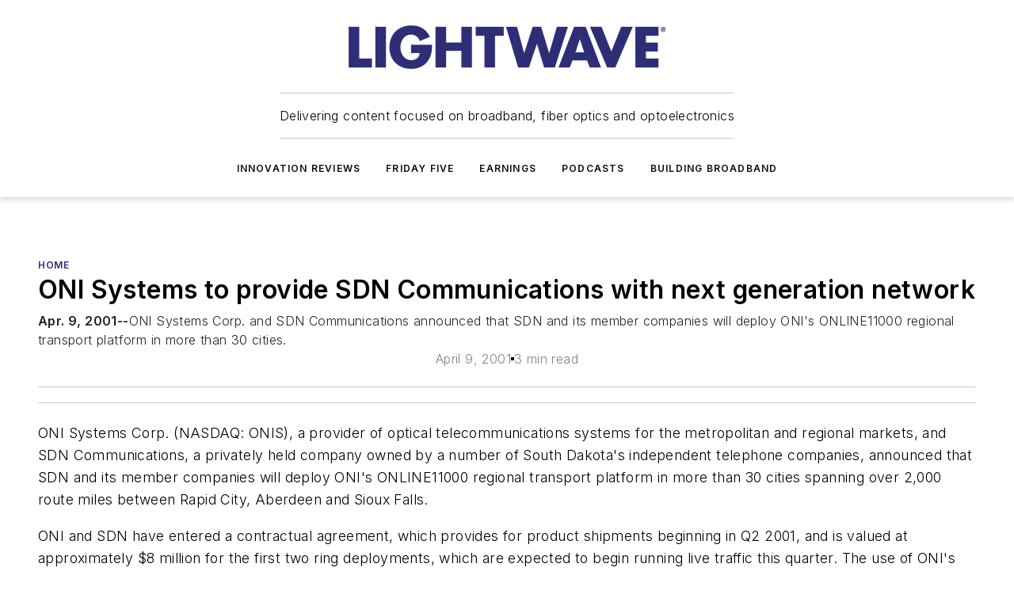

--- FILE ---
content_type: text/html;charset=utf-8
request_url: https://www.lightwaveonline.com/home/article/16660074/oni-systems-to-provide-sdn-communications-with-next-generation-network
body_size: 52436
content:
<!DOCTYPE html><html  lang="en"><head><meta charset="utf-8"><meta name="viewport" content="width=device-width, initial-scale=1, shrink-to-fit=no"><script type="text/javascript" src="/ruxitagentjs_ICA7NVfqrux_10327251022105625.js" data-dtconfig="rid=RID_1276626388|rpid=795130545|domain=lightwaveonline.com|reportUrl=/rb_bf25051xng|app=ea7c4b59f27d43eb|cuc=ll64881i|owasp=1|mel=100000|expw=1|featureHash=ICA7NVfqrux|dpvc=1|lastModification=1765214479370|tp=500,50,0|rdnt=1|uxrgce=1|srbbv=2|agentUri=/ruxitagentjs_ICA7NVfqrux_10327251022105625.js"></script><script type="importmap">{"imports":{"#entry":"/_nuxt/CxR92tmI.js"}}</script><title>ONI Systems to provide SDN Communications with next generation network | Lightwave Online</title><link href="https://fonts.gstatic.com" rel="preconnect"><link href="https://cdn.cookielaw.org" rel="preconnect"><link href="https://aerilon.graphql.aspire-ebm.com" rel="preconnect"><style type="text/css">
            :root {
              --spacing-unit: 6px;
--spacing: 48px;
--color-line: #CDCDCD;
--color-primary-main: #2e2c78;
--color-primary-container: #3e3ba2;
--color-on-primary-container: #191842;
--color-secondary-main: #5990E9;
--color-secondary-container: #cdd6e4;
--color-on-secondary-container: #16243a;
--color-black: #0d0d0d;
--color-white: #ffffff;
--color-grey: #b2c3ce;
--color-light-grey: #e0e0e0;
--primary-font-family: Inter;
--site-max-width: 1300px;
            }
          </style><style>@media (max-width:760px){.mobile-hidden{display:none!important}}.admin-layout a{color:#3867a6}.admin-layout .vs__dropdown-toggle{background:#fff;border:1px solid #9da4b0}.ebm-layout{overflow-anchor:none;width:100%}</style><style>@media (max-width:760px){.mobile-hidden[data-v-45fa8452]{display:none!important}}.admin-layout a[data-v-45fa8452]{color:#3867a6}.admin-layout .vs__dropdown-toggle[data-v-45fa8452]{background:#fff;border:1px solid #9da4b0}.ebm-page[data-v-45fa8452]{display:flex;flex-direction:column;font-family:Arial}.ebm-page .hasToolbar[data-v-45fa8452]{max-width:calc(100% - 49px)}.ebm-page__layout[data-v-45fa8452]{z-index:2}.ebm-page__layout[data-v-45fa8452],.ebm-page__page[data-v-45fa8452]{flex:1;pointer-events:none;position:relative}.ebm-page__page[data-v-45fa8452]{display:flex;flex-direction:column;z-index:1}.ebm-page__main[data-v-45fa8452]{flex:1;margin:auto;width:100%}.ebm-page__content[data-v-45fa8452]{padding:0;pointer-events:all}@media (min-width:600px){.ebm-page__content[data-v-45fa8452]{padding:"0 10px"}}.ebm-page__reskin-background[data-v-45fa8452]{background-position:top;background-repeat:no-repeat;background-size:cover;height:100%;left:0;overflow:hidden;position:fixed;top:0;width:100%;z-index:0}.ebm-page__reskin-ad[data-v-45fa8452]{padding:1.5rem 0;position:relative;text-align:center;z-index:1}.ebm-page__siteskin-ad[data-v-45fa8452]{margin-top:24px;pointer-events:all;position:fixed;transition:all 125ms;z-index:100}.ebm-page__siteskin-ad__left[data-v-45fa8452]{right:50%}@media (max-width:1636px){.ebm-page__siteskin-ad__left[data-v-45fa8452]{display:none}}.ebm-page__siteskin-ad__right[data-v-45fa8452]{left:50%}@media (max-width:1636px){.ebm-page__siteskin-ad__right[data-v-45fa8452]{display:none}}.ebm-page .ebm-page__primary[data-v-45fa8452]{margin-top:0}.ebm-page .page-content-wrapper[data-v-45fa8452]{margin:auto;width:100%}.ebm-page .load-more[data-v-45fa8452]{padding:10px 0;pointer-events:all;text-align:center;width:100%}.ebm-page .load-more[data-v-45fa8452]>*{margin:auto;padding:0 5px}.ebm-page .load-more .label[data-v-45fa8452]{display:flex;flex-direction:row}.ebm-page .load-more .label[data-v-45fa8452]>*{margin:0 5px}.ebm-page .footer[data-v-45fa8452]{position:relative}.ebm-page .ebm-page__primary[data-v-45fa8452]{margin-top:calc(var(--spacing)/2)}.ebm-page .ebm-page__content[data-v-45fa8452]{display:flex;flex-direction:column;gap:var(--spacing);margin:0!important}.ebm-page .ebm-page__content[data-v-45fa8452]>*{position:relative}.ebm-page .ebm-page__content[data-v-45fa8452]>:after{background-color:var(--color-line);bottom:auto;bottom:calc(var(--spacing)*-.5*1);content:"";height:1px;left:0;position:absolute;right:0}.ebm-page .ebm-page__content[data-v-45fa8452]>:last-child:after{display:none}.ebm-page .page-content-wrapper[data-v-45fa8452]{display:flex;flex-direction:column;gap:var(--spacing);max-width:var(--site-max-width);padding:0 calc(var(--spacing)/2)}@media (min-width:800px){.ebm-page .page-content-wrapper[data-v-45fa8452]{padding:0 var(--spacing)}}.ebm-page .page-content-wrapper[data-v-45fa8452]>*{position:relative}.ebm-page .page-content-wrapper[data-v-45fa8452]>:after{background-color:var(--color-line);bottom:auto;bottom:calc(var(--spacing)*-.5*1);content:"";height:1px;left:0;position:absolute;right:0}.ebm-page .page-content-wrapper[data-v-45fa8452]>:last-child:after{display:none}.ebm-page .load-more[data-v-45fa8452]{padding:0}.ebm-page .secondary-pages .page-content-wrapper[data-v-45fa8452],.ebm-page.full-width .page-content-wrapper[data-v-45fa8452]{max-width:100%!important;padding:0!important}.ebm-page .secondary-pages .ebm-page__primary[data-v-45fa8452],.ebm-page.full-width .ebm-page__primary[data-v-45fa8452]{margin-top:0!important}@media print{.ebm-page__page[data-v-45fa8452]{display:block}}</style><style>@media (max-width:760px){.mobile-hidden[data-v-06639cce]{display:none!important}}.admin-layout a[data-v-06639cce]{color:#3867a6}.admin-layout .vs__dropdown-toggle[data-v-06639cce]{background:#fff;border:1px solid #9da4b0}#header-leaderboard-ad[data-v-06639cce]{align-items:center;display:flex;justify-content:center;padding:1rem}</style><style>html{scroll-padding-top:calc(var(--header-height) + 16px)}</style><style>@media (max-width:760px){.mobile-hidden[data-v-b96d99b2]{display:none!important}}.admin-layout a[data-v-b96d99b2]{color:#3867a6}.admin-layout .vs__dropdown-toggle[data-v-b96d99b2]{background:#fff;border:1px solid #9da4b0}header[data-v-b96d99b2]{bottom:0;margin:auto;position:sticky;top:0;transition:top .5s cubic-bezier(.645,.045,.355,1);z-index:50}header .reskin-ad[data-v-b96d99b2]{padding:1.5rem 0;text-align:center}.navbar[data-v-b96d99b2]{background-color:#fff;box-shadow:0 3px 6px #00000029;left:0;opacity:1;padding-bottom:2rem;padding-top:2rem;right:0}.navbar .content[data-v-b96d99b2]{margin:auto;max-width:var(--site-max-width);padding:0 calc(var(--spacing)/2)}@media (min-width:800px){.navbar .content[data-v-b96d99b2]{padding:0 var(--spacing)}}.top-navbar[data-v-b96d99b2]{align-items:center;display:flex;justify-content:space-between}@media (max-width:900px){.logo[data-v-b96d99b2]{flex-grow:1}.logo img[data-v-b96d99b2]{max-width:180px}}@media (max-width:450px){.logo img[data-v-b96d99b2]{max-width:140px}}@media (max-width:370px){.logo img[data-v-b96d99b2]{max-width:120px}}@media (max-width:350px){.logo img[data-v-b96d99b2]{max-width:100px}}.bottom-navbar[data-v-b96d99b2]{max-height:100px;overflow:visible;transition:all .15s cubic-bezier(.86,0,.07,1)}.bottom-navbar.hidden[data-v-b96d99b2]{max-height:0;overflow:hidden;transform:scale(0)}.actions[data-v-b96d99b2]{align-items:center;-moz-column-gap:.5rem;column-gap:.5rem;display:flex;flex-basis:0;flex-grow:1}@media (max-width:900px){.actions[data-v-b96d99b2]{flex-basis:auto;flex-grow:0}}.actions.left[data-v-b96d99b2]{justify-content:left}.actions.right[data-v-b96d99b2]{-moz-column-gap:0;column-gap:0;justify-content:right}.actions .login-container[data-v-b96d99b2]{display:flex;gap:16px}@media (max-width:900px){.actions .login-container[data-v-b96d99b2]{gap:8px}}@media (max-width:450px){.actions .login-container[data-v-b96d99b2]{gap:4px}}@media (max-width:900px){.search-icon[data-v-b96d99b2]{display:none}}.cta[data-v-b96d99b2]{border-bottom:1px solid var(--color-line);border-top:1px solid var(--color-line);margin:1.5rem auto auto;width:-moz-fit-content;width:fit-content}@media (max-width:900px){.cta[data-v-b96d99b2]{display:none}}.sub-menu[data-v-b96d99b2]{align-items:center;display:flex;justify-content:center;list-style:none;margin-top:1.5rem;padding:0;white-space:nowrap}@media (max-width:1000px){.sub-menu[data-v-b96d99b2]{display:none}}.sub-menu-item[data-v-b96d99b2]{margin-left:1rem;margin-right:1rem}.menu-item[data-v-b96d99b2],.sub-menu-link[data-v-b96d99b2]{color:var(--color-black);font-size:.75rem;font-weight:600;letter-spacing:.1em;text-transform:uppercase}.popover-menu[data-v-b96d99b2]{align-items:flex-start;background-color:#fff;box-shadow:0 3px 6px #00000029;display:flex;flex-direction:column;justify-content:left;padding:1.5rem;text-align:left;width:200px}.popover-menu .menu-item[data-v-b96d99b2]{align-items:center;display:flex;margin-bottom:1rem}.popover-menu .menu-item .icon[data-v-b96d99b2]{margin-right:1rem}</style><style>@media (max-width:760px){.mobile-hidden{display:none!important}}.admin-layout a{color:#3867a6}.admin-layout .vs__dropdown-toggle{background:#fff;border:1px solid #9da4b0}.ebm-icon{cursor:pointer}.ebm-icon .tooltip-wrapper{display:block}.ebm-icon.disabled{cursor:not-allowed}.ebm-icon.arrowUp{margin-top:3px}.ebm-icon.arrowDown{margin-top:-5px;transform:rotate(180deg)}.ebm-icon.loading{animation-duration:2s;animation-iteration-count:infinite;animation-name:spin;animation-timing-function:linear}.ebm-icon.label{align-items:center;display:flex;flex-direction:column;font-size:.8em;justify-content:center;padding:0 5px}@keyframes spin{0%{transform:rotate(0)}to{transform:rotate(1turn)}}.ebm-icon .icon,.ebm-icon svg{display:block}</style><style>@media (max-width:760px){.mobile-hidden{display:none!important}}.admin-layout a{color:#3867a6}.admin-layout .vs__dropdown-toggle{background:#fff;border:1px solid #9da4b0}.ebm-mega-menu{background-color:var(--color-black);color:#fff;container-type:inline-size;display:none;height:100%;left:0;opacity:0;overflow:auto;position:fixed;text-align:center;top:0;transition-behavior:allow-discrete;transition-duration:.3s;transition-property:overlay display opacity;width:100%}.ebm-mega-menu.cms-user-logged-in{left:49px;width:calc(100% - 49px)}.ebm-mega-menu.open{display:block;opacity:1}@starting-style{.ebm-mega-menu.open{opacity:0}}@container (max-width: 750px){.ebm-mega-menu .mega-menu-header{display:flex}}.ebm-mega-menu .mega-menu-header .icon{margin-left:30px;margin-top:40px;width:24px}.ebm-mega-menu .mega-menu-header .logo{height:35px;max-width:100%}@container (min-width: 750px){.ebm-mega-menu .mega-menu-header .logo{height:50px;margin-bottom:30px}}@container (max-width: 750px){.ebm-mega-menu .mega-menu-header .logo{margin-top:20px}.ebm-mega-menu .mega-menu-header .logo img{height:auto;margin-left:5px;max-width:140px}}.ebm-mega-menu .mega-menu-container{margin:auto}@container (min-width: 750px){.ebm-mega-menu .mega-menu-container{max-width:850px;width:100%}}.ebm-mega-menu .mega-menu-container .search-field{padding-bottom:50px}@container (max-width: 900px){.ebm-mega-menu .mega-menu-container .search-field{margin-left:calc(var(--spacing)/2);margin-right:calc(var(--spacing)/2)}}.ebm-mega-menu .mega-menu-container .nav-links{display:grid;gap:calc(var(--spacing)/2);grid-template-columns:1fr;position:relative}.ebm-mega-menu .mega-menu-container .nav-links:after{background-color:var(--color-line);bottom:auto;bottom:calc(var(--spacing)*-.5*1);content:"";height:1px;left:0;position:absolute;right:0}.ebm-mega-menu .mega-menu-container .nav-links:last-child:after{display:none}@container (max-width: 900px){.ebm-mega-menu .mega-menu-container .nav-links{margin-left:calc(var(--spacing)/2);margin-right:calc(var(--spacing)/2)}}@container (min-width: 750px){.ebm-mega-menu .mega-menu-container .nav-links{gap:calc(var(--spacing)*2);grid-template-columns:1fr 1fr 1fr;padding-bottom:var(--spacing)}}.ebm-mega-menu .mega-menu-container .nav-links .section{display:flex;flex-direction:column;font-weight:400;list-style:none;text-align:center}@container (max-width: 750px){.ebm-mega-menu .mega-menu-container .nav-links .section{gap:5px;padding-top:30px;position:relative}.ebm-mega-menu .mega-menu-container .nav-links .section:after{background-color:var(--color-line);bottom:auto;bottom:calc(var(--spacing)*-.5*1);content:"";height:1px;left:0;position:absolute;right:0}.ebm-mega-menu .mega-menu-container .nav-links .section:last-child:after{display:none}.ebm-mega-menu .mega-menu-container .nav-links .section:first-child{padding-top:15px}}@container (min-width: 750px){.ebm-mega-menu .mega-menu-container .nav-links .section{border-bottom:none;font-size:1.25rem;gap:16px;position:relative;text-align:left}.ebm-mega-menu .mega-menu-container .nav-links .section:after{background-color:var(--color-line);bottom:0;content:"";height:100%;left:auto;position:absolute;right:calc(var(--spacing)*-.5*2);top:0;width:1px}.ebm-mega-menu .mega-menu-container .nav-links .section:last-child:after{display:none}}.ebm-mega-menu .mega-menu-container .nav-links .section a{color:#fff}.ebm-mega-menu .mega-menu-container .nav-links .section .title{font-size:.75rem;font-weight:400;text-transform:uppercase}.ebm-mega-menu .mega-menu-container .affiliate-links{display:flex;justify-content:center;margin-top:var(--spacing);padding:calc(var(--spacing)*.5);position:relative}.ebm-mega-menu .mega-menu-container .affiliate-links:after{background-color:var(--color-line);bottom:auto;bottom:calc(var(--spacing)*-.5*1);content:"";height:1px;left:0;position:absolute;right:0}.ebm-mega-menu .mega-menu-container .affiliate-links:last-child:after{display:none}.ebm-mega-menu .mega-menu-container .affiliate-links .ebm-affiliated-brands-direction{flex-direction:column;gap:calc(var(--spacing)*.5)}.ebm-mega-menu .mega-menu-container .social-links{align-items:center;display:flex;flex-direction:column;font-size:.75rem;justify-content:center;margin-top:var(--spacing);padding:calc(var(--spacing)*.5);text-transform:uppercase}.ebm-mega-menu .mega-menu-container .social-links .socials{gap:16px;margin:16px 16px 24px}</style><style>@media (max-width:760px){.mobile-hidden{display:none!important}}.admin-layout a{color:#3867a6}.admin-layout .vs__dropdown-toggle{background:#fff;border:1px solid #9da4b0}.ebm-search-field{container-type:inline-size;position:relative}.ebm-search-field .input{padding:10px 0;position:relative;width:100%}.ebm-search-field .input .icon{bottom:0;height:24px;margin:auto;position:absolute;right:.5rem;top:0}.ebm-search-field .input .clear-icon{bottom:0;height:24px;margin:auto;position:absolute;right:2.5rem;top:0}.ebm-search-field .input input{background-color:var(--c4e26338);border:1px solid var(--7798abdd);border-radius:5px;color:var(--0c12ecfc);font-size:1em;padding:1rem 8px 1rem 20px;width:100%}.ebm-search-field .sponsor-container{align-items:center;display:flex;font-size:.5rem;gap:5px;height:24px;margin:auto;position:absolute;right:10%;top:20%}@container (max-width: 750px){.ebm-search-field .sponsor-container{justify-content:flex-end;padding:10px 15px 0 0;position:static}}.ebm-search-field input[type=search]::-webkit-search-cancel-button,.ebm-search-field input[type=search]::-webkit-search-decoration{-webkit-appearance:none;appearance:none}</style><style>@media (max-width:760px){.mobile-hidden[data-v-3823c912]{display:none!important}}.admin-layout a[data-v-3823c912]{color:#3867a6}.admin-layout .vs__dropdown-toggle[data-v-3823c912]{background:#fff;border:1px solid #9da4b0}.ebm-affiliated-brands[data-v-3823c912]{display:flex;flex-direction:row;font-size:.75rem}.ebm-affiliated-brands__label[data-v-3823c912]{display:block;padding:0 calc(var(--spacing)/2)}.ebm-affiliated-brands__links[data-v-3823c912]{display:flex;flex-direction:row;flex-wrap:wrap;justify-content:center}.ebm-affiliated-brands__links>div[data-v-3823c912]{padding:0 calc(var(--spacing)/4)}.ebm-affiliated-brands__links>div a[data-v-3823c912]{color:var(--link-color);font-weight:600}</style><style>@media (max-width:760px){.mobile-hidden[data-v-8e92f456]{display:none!important}}.admin-layout a[data-v-8e92f456]{color:#3867a6}.admin-layout .vs__dropdown-toggle[data-v-8e92f456]{background:#fff;border:1px solid #9da4b0}.ebm-socials[data-v-8e92f456]{display:flex;flex-wrap:wrap}.ebm-socials__icon[data-v-8e92f456]{cursor:pointer;margin-right:7px;text-decoration:none}.ebm-socials .text[data-v-8e92f456]{height:0;overflow:hidden;text-indent:-9999px}</style><style>@media (max-width:760px){.mobile-hidden{display:none!important}}.admin-layout a{color:#3867a6}.admin-layout .vs__dropdown-toggle{background:#fff;border:1px solid #9da4b0}.ebm-ad-target__outer{display:flex;height:auto;justify-content:center;max-width:100%;width:100%}.ebm-ad-target__inner{align-items:center;display:flex}.ebm-ad-target img{max-width:100%}.ebm-ad-target iframe{box-shadow:0 .125rem .25rem #00000013}</style><style>@media (max-width:760px){.mobile-hidden[data-v-4c12f864]{display:none!important}}.admin-layout a[data-v-4c12f864]{color:#3867a6}.admin-layout .vs__dropdown-toggle[data-v-4c12f864]{background:#fff;border:1px solid #9da4b0}#sticky-bottom-ad[data-v-4c12f864]{align-items:center;background:#000000bf;display:flex;justify-content:center;left:0;padding:8px;position:fixed;right:0;z-index:999}#sticky-bottom-ad .close-button[data-v-4c12f864]{background:none;border:0;color:#fff;cursor:pointer;font-weight:900;margin:8px;position:absolute;right:0;top:0}.slide-up-enter[data-v-4c12f864],.slide-up-leave-to[data-v-4c12f864]{opacity:0;transform:translateY(200px)}.slide-up-enter-active[data-v-4c12f864]{transition:all .25s ease-out}.slide-up-leave-active[data-v-4c12f864]{transition:all .25s ease-in}</style><style>@media (max-width:760px){.mobile-hidden[data-v-0622f0e1]{display:none!important}}.admin-layout a[data-v-0622f0e1]{color:#3867a6}.admin-layout .vs__dropdown-toggle[data-v-0622f0e1]{background:#fff;border:1px solid #9da4b0}.grid[data-v-0622f0e1]{container-type:inline-size;margin:auto}.grid .grid-row[data-v-0622f0e1]{position:relative}.grid .grid-row[data-v-0622f0e1]:after{background-color:var(--color-line);bottom:auto;bottom:calc(var(--spacing)*-.5*1);content:"";height:1px;left:0;position:absolute;right:0}.grid .grid-row.hide-bottom-border[data-v-0622f0e1]:after,.grid .grid-row[data-v-0622f0e1]:last-child:after{display:none}@container (width >= 750px){.grid .grid-row.mobile-only[data-v-0622f0e1]{display:none}}@container (width < 750px){.grid .grid-row.exclude-mobile[data-v-0622f0e1]{display:none}}</style><style>@media (max-width:760px){.mobile-hidden[data-v-840eddae]{display:none!important}}.admin-layout a[data-v-840eddae]{color:#3867a6}.admin-layout .vs__dropdown-toggle[data-v-840eddae]{background:#fff;border:1px solid #9da4b0}.web-row[data-v-840eddae]{container-type:inline-size}.web-row .row[data-v-840eddae]{--col-size:calc(50% - var(--spacing)*1/2);display:grid;padding-bottom:0ver;padding-top:0;width:100%}@media (min-width:750px){.web-row .row[data-v-840eddae]{padding-left:0;padding-right:0}}@media (min-width:500px){.web-row .row.restricted[data-v-840eddae]{margin:auto;max-width:66%}}.web-row .row .column-wrapper[data-v-840eddae]{display:flex;order:0;width:100%}.web-row .row.largest_first.layout1_2 .column-wrapper[data-v-840eddae]:nth-child(2),.web-row .row.largest_first.layout1_2_1 .column-wrapper[data-v-840eddae]:nth-child(2),.web-row .row.largest_first.layout1_3 .column-wrapper[data-v-840eddae]:nth-child(2){order:-1}@container (min-width: 750px){.web-row .row.layout1_1[data-v-840eddae]{display:grid;grid-template-columns:minmax(0,1fr) minmax(0,1fr)}.web-row .row.layout1_1 .column-wrapper[data-v-840eddae]{position:relative}.web-row .row.layout1_1 .column-wrapper[data-v-840eddae]:after{background-color:var(--color-line);bottom:0;content:"";height:100%;left:auto;position:absolute;right:calc(var(--spacing)*-.5*1);top:0;width:1px}.web-row .row.layout1_1 .column-wrapper[data-v-840eddae]:last-child:after{display:none}.web-row .row.layout1_2[data-v-840eddae]{display:grid;grid-template-columns:minmax(0,var(--col-size)) minmax(0,var(--col-size))}.web-row .row.layout1_2 .column-wrapper[data-v-840eddae]{position:relative}.web-row .row.layout1_2 .column-wrapper[data-v-840eddae]:after{background-color:var(--color-line);bottom:0;content:"";height:100%;left:auto;position:absolute;right:calc(var(--spacing)*-.5*1);top:0;width:1px}.web-row .row.layout1_2 .column-wrapper[data-v-840eddae]:last-child:after{display:none}.web-row .row.layout1_2 .column-wrapper[data-v-840eddae]:nth-child(2){order:0!important}}@container (min-width: 1050px){.web-row .row.layout1_2[data-v-840eddae]{--col-size:calc(33.33333% - var(--spacing)*2/3);grid-template-columns:var(--col-size) calc(var(--col-size)*2 + var(--spacing))}}@container (min-width: 750px){.web-row .row.layout2_1[data-v-840eddae]{display:grid;grid-template-columns:minmax(0,var(--col-size)) minmax(0,var(--col-size))}.web-row .row.layout2_1 .column-wrapper[data-v-840eddae]{position:relative}.web-row .row.layout2_1 .column-wrapper[data-v-840eddae]:after{background-color:var(--color-line);bottom:0;content:"";height:100%;left:auto;position:absolute;right:calc(var(--spacing)*-.5*1);top:0;width:1px}.web-row .row.layout2_1 .column-wrapper[data-v-840eddae]:last-child:after{display:none}}@container (min-width: 1050px){.web-row .row.layout2_1[data-v-840eddae]{--col-size:calc(33.33333% - var(--spacing)*2/3);grid-template-columns:calc(var(--col-size)*2 + var(--spacing)) var(--col-size)}}@container (min-width: 1100px){.web-row .row.layout1_1_1[data-v-840eddae]{--col-size:calc(33.33333% - var(--spacing)*2/3);display:grid;grid-template-columns:minmax(0,var(--col-size)) minmax(0,var(--col-size)) minmax(0,var(--col-size))}.web-row .row.layout1_1_1 .column-wrapper[data-v-840eddae]{position:relative}.web-row .row.layout1_1_1 .column-wrapper[data-v-840eddae]:after{background-color:var(--color-line);bottom:0;content:"";height:100%;left:auto;position:absolute;right:calc(var(--spacing)*-.5*1);top:0;width:1px}.web-row .row.layout1_1_1 .column-wrapper[data-v-840eddae]:last-child:after{display:none}}</style><style>@media (max-width:760px){.mobile-hidden{display:none!important}}.admin-layout a{color:#3867a6}.admin-layout .vs__dropdown-toggle{background:#fff;border:1px solid #9da4b0}.web-grid-title{align-items:center;container-type:inline-size;font-family:var(--primary-font-family);margin-bottom:calc(var(--spacing)/2);max-width:100%;width:100%}.web-grid-title .title{display:flex;flex:1 0 auto;font-size:1.9rem;font-weight:600;gap:var(--spacing-unit);letter-spacing:-.01em;line-height:40px;max-width:100%;overflow:hidden;text-overflow:ellipsis}.web-grid-title .title .grid-title-image-icon{height:23px;margin-top:8px}.web-grid-title.has-link .title{max-width:calc(100% - 100px)}.web-grid-title .divider{background-color:var(--color-line);height:1px;width:100%}.web-grid-title .view-more{color:var(--color-primary-main);cursor:primary;flex:0 1 auto;font-size:.75rem;font-weight:600;letter-spacing:.05em;line-height:18px;text-transform:uppercase;white-space:nowrap}@container (max-width: 500px){.web-grid-title .view-more{display:none}}.web-grid-title.primary{display:flex;gap:5px}.web-grid-title.primary .topbar,.web-grid-title.secondary .divider,.web-grid-title.secondary .view-more{display:none}.web-grid-title.secondary .topbar{background-color:var(--color-primary-main);height:8px;margin-bottom:calc(var(--spacing)/3);width:80px}</style><style>@media (max-width:760px){.mobile-hidden[data-v-2e2a3563]{display:none!important}}.admin-layout a[data-v-2e2a3563]{color:#3867a6}.admin-layout .vs__dropdown-toggle[data-v-2e2a3563]{background:#fff;border:1px solid #9da4b0}.column[data-v-2e2a3563]{align-items:stretch;display:flex;flex-wrap:wrap;height:100%;position:relative}.column[data-v-2e2a3563],.column .standard-blocks[data-v-2e2a3563],.column .sticky-blocks[data-v-2e2a3563]{width:100%}.column.block-align-center[data-v-2e2a3563]{align-items:center;justify-content:center}.column.block-align-top[data-v-2e2a3563]{align-items:top;flex-direction:column}.column.block-align-sticky[data-v-2e2a3563]{align-items:start;display:block;justify-content:center}.column.block-align-equalize[data-v-2e2a3563]{align-items:stretch}.column .sticky-blocks.has-standard[data-v-2e2a3563]{margin-top:var(--spacing)}.column .block-wrapper[data-v-2e2a3563]{max-width:100%;position:relative}.column .block-wrapper[data-v-2e2a3563]:after{background-color:var(--color-line);bottom:auto;bottom:calc(var(--spacing)*-.5*1);content:"";height:1px;left:0;position:absolute;right:0}.column .block-wrapper.hide-bottom-border[data-v-2e2a3563]:after,.column .block-wrapper[data-v-2e2a3563]:last-child:after,.column .standard-blocks:not(.has-sticky) .block-wrapper[data-v-2e2a3563]:last-child:after,.column .sticky-blocks .block-wrapper[data-v-2e2a3563]:last-child:after{display:none}@media print{.column[data-v-2e2a3563]{height:auto}}</style><style>@media (max-width:760px){.mobile-hidden[data-v-a4efc542]{display:none!important}}.admin-layout a[data-v-a4efc542]{color:#3867a6}.admin-layout .vs__dropdown-toggle[data-v-a4efc542]{background:#fff;border:1px solid #9da4b0}.block[data-v-a4efc542]{display:flex;flex-direction:column;overflow:visible;width:100%}.block .block-title[data-v-a4efc542]{margin-bottom:calc(var(--spacing)/2)}.block .above-cta[data-v-a4efc542]{height:100%}.block .title[data-v-a4efc542]{font-size:1rem;line-height:1rem;text-transform:uppercase}.block .title a[data-v-a4efc542]{color:inherit;text-decoration:none}.block .title a[data-v-a4efc542]:hover{text-decoration:underline}.block .title template[data-v-a4efc542]{display:inline-block}.block .content[data-v-a4efc542]{display:flex;width:100%}.block .cta[data-v-a4efc542]{align-items:center;display:flex;flex-direction:column;font-size:1rem;gap:calc(var(--spacing)/2);justify-content:space-between}@container (width > 500px){.block .cta[data-v-a4efc542]{flex-direction:row}}</style><style>@media (max-width:760px){.mobile-hidden[data-v-3dec0756]{display:none!important}}.admin-layout a[data-v-3dec0756]{color:#3867a6}.admin-layout .vs__dropdown-toggle[data-v-3dec0756]{background:#fff;border:1px solid #9da4b0}.ebm-button-wrapper[data-v-3dec0756]{display:inline-block}.ebm-button-wrapper .ebm-button[data-v-3dec0756]{border:1px solid;border-radius:.1rem;cursor:pointer;display:block;font-weight:600;outline:none;text-transform:uppercase;width:100%}.ebm-button-wrapper .ebm-button .content[data-v-3dec0756]{align-items:center;display:flex;gap:var(--spacing-unit);justify-content:center}.ebm-button-wrapper .ebm-button .content.icon-right[data-v-3dec0756]{flex-direction:row-reverse}.ebm-button-wrapper .ebm-button[data-v-3dec0756]:focus,.ebm-button-wrapper .ebm-button[data-v-3dec0756]:hover{box-shadow:0 0 .1rem #3e5d8580;filter:contrast(125%)}.ebm-button-wrapper .ebm-button[data-v-3dec0756]:active{box-shadow:0 0 .3rem #1c417280}.ebm-button-wrapper .ebm-button[data-v-3dec0756]:active:after{height:200px;width:200px}.ebm-button-wrapper .ebm-button--small[data-v-3dec0756]{font-size:.75rem;padding:.2rem .4rem}.ebm-button-wrapper .ebm-button--medium[data-v-3dec0756]{font-size:.75rem;padding:.3rem .6rem}.ebm-button-wrapper .ebm-button--large[data-v-3dec0756]{font-size:.75rem;line-height:1.25rem;padding:.5rem 1rem}@media (max-width:450px){.ebm-button-wrapper .ebm-button--large[data-v-3dec0756]{padding:.5rem}}.ebm-button-wrapper .ebm-button--fullWidth[data-v-3dec0756]{font-size:1.15rem;margin:0 auto;padding:.5rem 1rem;width:100%}.ebm-button-wrapper.primary .ebm-button[data-v-3dec0756],.ebm-button-wrapper.solid .ebm-button[data-v-3dec0756]{background-color:var(--button-accent-color);border-color:var(--button-accent-color);color:var(--button-text-color)}.ebm-button-wrapper.primary .ebm-button[data-v-3dec0756]:hover,.ebm-button-wrapper.solid .ebm-button[data-v-3dec0756]:hover{text-decoration:underline}.ebm-button-wrapper.hollow .ebm-button[data-v-3dec0756]{background-color:transparent;background-color:#fff;border:1px solid var(--button-accent-color);color:var(--button-accent-color)}.ebm-button-wrapper.hollow .ebm-button[data-v-3dec0756]:hover{text-decoration:underline}.ebm-button-wrapper.borderless .ebm-button[data-v-3dec0756]{background-color:transparent;border-color:transparent;color:var(--button-accent-color)}.ebm-button-wrapper.borderless .ebm-button[data-v-3dec0756]:hover{background-color:var(--button-accent-color);color:#fff;text-decoration:underline}.ebm-button-wrapper .ebm-button[data-v-3dec0756]{transition:all .15s ease-in-out}</style><style>@media (max-width:760px){.mobile-hidden{display:none!important}}.admin-layout a{color:#3867a6}.admin-layout .vs__dropdown-toggle{background:#fff;border:1px solid #9da4b0}.web-footer-new{display:flex;font-size:1rem;font-weight:400;justify-content:center;padding-bottom:calc(var(--spacing)/2);pointer-events:all;width:100%}.web-footer-new a{color:var(--link-color)}.web-footer-new .container{display:flex;justify-content:center;width:100%}.web-footer-new .container .container-wrapper{display:flex;flex-direction:column;gap:var(--spacing);width:100%}@media (min-width:800px){.web-footer-new .container{flex-direction:row}}.web-footer-new .container .row{position:relative;width:100%}.web-footer-new .container .row:after{background-color:var(--color-line);bottom:auto;bottom:calc(var(--spacing)*-.5*1);content:"";height:1px;left:0;position:absolute;right:0}.web-footer-new .container .row:last-child:after{display:none}.web-footer-new .container .row.full-width{justify-items:center}.web-footer-new .container .column-wrapper{display:grid;gap:var(--spacing);grid-template-columns:1fr}.web-footer-new .container .column-wrapper.full-width{max-width:var(--site-max-width)!important;padding:0 calc(var(--spacing)*1.5);width:100%}.web-footer-new .container .column-wrapper .col{align-items:center;display:flex;flex-direction:column;gap:calc(var(--spacing)/4);justify-content:center;margin:0 auto;max-width:80%;position:relative;text-align:center}.web-footer-new .container .column-wrapper .col:after{background-color:var(--color-line);bottom:auto;bottom:calc(var(--spacing)*-.5*1);content:"";height:1px;left:0;position:absolute;right:0}.web-footer-new .container .column-wrapper .col:last-child:after{display:none}.web-footer-new .container .column-wrapper .col.valign-middle{align-self:center}@media (min-width:800px){.web-footer-new .container .column-wrapper{align-items:start;gap:var(--spacing)}.web-footer-new .container .column-wrapper.cols1_1_1{grid-template-columns:1fr 1fr 1fr}.web-footer-new .container .column-wrapper.cols1_1{grid-template-columns:1fr 1fr}.web-footer-new .container .column-wrapper .col{align-items:start;max-width:100%;position:relative;text-align:left}.web-footer-new .container .column-wrapper .col:after{background-color:var(--color-line);bottom:0;content:"";height:100%;left:auto;position:absolute;right:calc(var(--spacing)*-.5*1);top:0;width:1px}.web-footer-new .container .column-wrapper .col:last-child:after{display:none}}.web-footer-new .corporatelogo{align-self:center;filter:brightness(0);height:auto;margin-right:var(--spacing-unit);width:100px}.web-footer-new .menu-copyright{align-items:center;display:flex;flex-direction:column;gap:calc(var(--spacing)/2)}.web-footer-new .menu-copyright.full-width{max-width:var(--site-max-width);padding:0 calc(var(--spacing)*1.5);width:100%}.web-footer-new .menu-copyright .links{display:flex;font-size:.75rem;gap:calc(var(--spacing)/4);list-style:none;margin:0;padding:0}.web-footer-new .menu-copyright .copyright{display:flex;flex-direction:row;flex-wrap:wrap;font-size:.8em;justify-content:center}@media (min-width:800px){.web-footer-new .menu-copyright{flex-direction:row;justify-content:space-between}}.web-footer-new .blocktitle{color:#000;font-size:1.1rem;font-weight:600;width:100%}.web-footer-new .web-affiliated-brands-direction{flex-direction:column}@media (min-width:800px){.web-footer-new .web-affiliated-brands-direction{flex-direction:row}}</style><style>@media (max-width:760px){.mobile-hidden{display:none!important}}.admin-layout a{color:#3867a6}.admin-layout .vs__dropdown-toggle{background:#fff;border:1px solid #9da4b0}.ebm-web-subscribe-wrapper{display:flex;flex-direction:column;height:100%;overflow:auto}.ebm-web-subscribe-content{height:100%;overflow:auto;padding:calc(var(--spacing)*.5) var(--spacing)}@container (max-width: 750px){.ebm-web-subscribe-content{padding-bottom:100%}}.ebm-web-subscribe-content .web-subscribe-header .web-subscribe-title{align-items:center;display:flex;gap:var(--spacing);justify-content:space-between;line-height:normal}.ebm-web-subscribe-content .web-subscribe-header .web-subscribe-title .close-button{align-items:center;cursor:pointer;display:flex;font-size:.75rem;font-weight:600;text-transform:uppercase}.ebm-web-subscribe-content .web-subscribe-header .web-subscribe-subtext{padding-bottom:var(--spacing)}.ebm-web-subscribe-content .web-subscribe-header .newsletter-items{display:grid;gap:10px;grid-template-columns:1fr 1fr}@container (max-width: 750px){.ebm-web-subscribe-content .web-subscribe-header .newsletter-items{grid-template-columns:1fr}}.ebm-web-subscribe-content .web-subscribe-header .newsletter-items .newsletter-item{border:1px solid var(--color-line);display:flex;flex-direction:row;flex-direction:column;gap:1rem;padding:1rem}.ebm-web-subscribe-content .web-subscribe-header .newsletter-items .newsletter-item .newsletter-title{display:flex;font-size:1.25rem;font-weight:600;justify-content:space-between;letter-spacing:-.01em;line-height:25px}.ebm-web-subscribe-content .web-subscribe-header .newsletter-items .newsletter-item .newsletter-description{font-size:1rem;font-weight:400;letter-spacing:.0125em;line-height:24px}.web-subscribe-footer{background-color:#fff;box-shadow:0 4px 16px #00000040;width:100%}.web-subscribe-footer .subscribe-footer-wrapper{padding:var(--spacing)!important}.web-subscribe-footer .subscribe-footer-wrapper .user-info-container{align-items:center;display:flex;justify-content:space-between;padding-bottom:calc(var(--spacing)*.5)}.web-subscribe-footer .subscribe-footer-wrapper .user-info-container .nl-user-info{align-items:center;display:flex;gap:10px}.web-subscribe-footer .subscribe-footer-wrapper .subscribe-login-container .nl-selected{font-size:1.25rem;font-weight:600;margin-bottom:10px}.web-subscribe-footer .subscribe-footer-wrapper .subscribe-login-container .form-fields-setup{display:flex;gap:calc(var(--spacing)*.125);padding-top:calc(var(--spacing)*.5)}@container (max-width: 1050px){.web-subscribe-footer .subscribe-footer-wrapper .subscribe-login-container .form-fields-setup{display:block}}.web-subscribe-footer .subscribe-footer-wrapper .subscribe-login-container .form-fields-setup .web-form-fields{z-index:100}.web-subscribe-footer .subscribe-footer-wrapper .subscribe-login-container .form-fields-setup .web-form-fields .field-label{font-size:.75rem}.web-subscribe-footer .subscribe-footer-wrapper .subscribe-login-container .form-fields-setup .form{display:flex;gap:calc(var(--spacing)*.125)}@container (max-width: 750px){.web-subscribe-footer .subscribe-footer-wrapper .subscribe-login-container .form-fields-setup .form{flex-direction:column;padding-bottom:calc(var(--spacing)*.5)}}.web-subscribe-footer .subscribe-footer-wrapper .subscribe-login-container .form-fields-setup .form .vs__dropdown-menu{max-height:8rem}@container (max-width: 750px){.web-subscribe-footer .subscribe-footer-wrapper .subscribe-login-container .form-fields-setup .form .vs__dropdown-menu{max-height:4rem}}.web-subscribe-footer .subscribe-footer-wrapper .subscribe-login-container .form-fields-setup .subscribe-button{margin-top:calc(var(--spacing)*.5);width:20%}@container (max-width: 1050px){.web-subscribe-footer .subscribe-footer-wrapper .subscribe-login-container .form-fields-setup .subscribe-button{width:100%}}.web-subscribe-footer .subscribe-footer-wrapper .subscribe-login-container .form-fields-setup .subscribe-button .ebm-button{height:3rem}.web-subscribe-footer .subscribe-footer-wrapper .subscribe-login-container .compliance-field{font-size:.75rem;line-height:18px;z-index:-1}.web-subscribe-footer .subscribe-footer-wrapper a{color:#000;text-decoration:underline}.web-subscribe-footer .subscribe-footer-wrapper .subscribe-consent{font-size:.75rem;letter-spacing:.025em;line-height:18px;padding:5px 0}.web-subscribe-footer .subscribe-footer-wrapper .account-check{padding-top:calc(var(--spacing)*.25)}</style><style>@media (max-width:760px){.mobile-hidden{display:none!important}}.admin-layout a{color:#3867a6}.admin-layout .vs__dropdown-toggle{background:#fff;border:1px solid #9da4b0}.ebm-web-pane{container-type:inline-size;height:100%;pointer-events:all;position:fixed;right:0;top:0;width:100%;z-index:100}.ebm-web-pane.hidden{pointer-events:none}.ebm-web-pane.hidden .web-pane-mask{opacity:0}.ebm-web-pane.hidden .contents{max-width:0}.ebm-web-pane .web-pane-mask{background-color:#000;display:table;height:100%;opacity:.8;padding:16px;transition:all .3s ease;width:100%}.ebm-web-pane .contents{background-color:#fff;bottom:0;max-width:1072px;position:absolute;right:0;top:0;transition:all .3s ease;width:100%}.ebm-web-pane .contents.cms-user-logged-in{width:calc(100% - 49px)}.ebm-web-pane .contents .close-icon{cursor:pointer;display:flex;justify-content:flex-end;margin:10px}</style><style>@media (max-width:760px){.mobile-hidden{display:none!important}}.admin-layout a{color:#3867a6}.admin-layout .vs__dropdown-toggle{background:#fff;border:1px solid #9da4b0}.gam-slot-builder{min-width:300px;width:100%}.gam-slot-builder iframe{max-width:100%;overflow:hidden}</style><style>@media (max-width:760px){.mobile-hidden{display:none!important}}.admin-layout a{color:#3867a6}.admin-layout .vs__dropdown-toggle{background:#fff;border:1px solid #9da4b0}.web-content-title-new{display:flex;flex-direction:column;gap:calc(var(--spacing));width:100%}.web-content-title-new>*{position:relative}.web-content-title-new>:after{background-color:var(--color-line);bottom:auto;bottom:calc(var(--spacing)*-.5*1);content:"";height:1px;left:0;position:absolute;right:0}.web-content-title-new>:last-child:after{display:none}.web-content-title-new .above-line{container-type:inline-size;display:flex;flex-direction:column;gap:calc(var(--spacing)/2)}.web-content-title-new .above-line .section-wrapper{display:flex;gap:calc(var(--spacing)/4)}.web-content-title-new .above-line .section-wrapper.center{margin-left:auto;margin-right:auto}.web-content-title-new .above-line .sponsored-label{color:var(--color-primary-main);font-size:.75rem;font-weight:600;letter-spacing:.05rem;text-transform:uppercase}.web-content-title-new .above-line .section{font-size:.75rem;font-weight:600;letter-spacing:.05em;text-transform:uppercase}.web-content-title-new .above-line .event-info{display:flex;flex-direction:column;font-size:.9rem;gap:calc(var(--spacing)/2)}.web-content-title-new .above-line .event-info .column{display:flex;flex-direction:column;font-size:.9rem;gap:calc(var(--spacing)/4);width:100%}.web-content-title-new .above-line .event-info .column .content{display:flex;gap:calc(var(--spacing)/4)}.web-content-title-new .above-line .event-info .column label{flex:0 0 80px;font-weight:600}.web-content-title-new .above-line .event-info>*{position:relative}.web-content-title-new .above-line .event-info>:after{background-color:var(--color-line);bottom:0;content:"";height:100%;left:auto;position:absolute;right:calc(var(--spacing)*-.5*1);top:0;width:1px}.web-content-title-new .above-line .event-info>:last-child:after{display:none}@container (min-width: 600px){.web-content-title-new .above-line .event-info{align-items:center;flex-direction:row;gap:calc(var(--spacing))}.web-content-title-new .above-line .event-info>*{position:relative}.web-content-title-new .above-line .event-info>:after{background-color:var(--color-line);bottom:0;content:"";height:100%;left:auto;position:absolute;right:calc(var(--spacing)*-.5*1);top:0;width:1px}.web-content-title-new .above-line .event-info>:last-child:after{display:none}.web-content-title-new .above-line .event-info .event-location{display:block}}.web-content-title-new .above-line .title-text{font-size:2rem;line-height:1.2}@container (width > 500px){.web-content-title-new .above-line .title-text{font-size:2.75rem}}.web-content-title-new .above-line .author-row{align-items:center;display:flex;flex-direction:column;gap:calc(var(--spacing)/3);justify-content:center}.web-content-title-new .above-line .author-row .all-authors{display:flex;gap:calc(var(--spacing)/3)}.web-content-title-new .above-line .author-row .date-read-time{align-items:center;display:flex;gap:calc(var(--spacing)/3)}.web-content-title-new .above-line .author-row .dot{align-items:center;grid-area:dot}.web-content-title-new .above-line .author-row .dot:after{background-color:#000;content:"";display:block;height:4px;width:4px}.web-content-title-new .above-line .author-row .dot.first{display:none}.web-content-title-new .above-line .author-row .date{grid-area:date}.web-content-title-new .above-line .author-row .read-time{grid-area:read-time}.web-content-title-new .above-line .author-row .date,.web-content-title-new .above-line .author-row .duration,.web-content-title-new .above-line .author-row .read-time{color:#000;opacity:.5}@container (width > 500px){.web-content-title-new .above-line .author-row{flex-direction:row}.web-content-title-new .above-line .author-row .dot.first{display:block}}@container (width > 700px){.web-content-title-new .above-line .author-row{justify-content:flex-start}}.web-content-title-new .above-line .teaser-text{color:#222;font-size:16px;padding-top:8px}@container (width > 500px){.web-content-title-new .above-line .teaser-text{font-size:17px}}@container (width > 700px){.web-content-title-new .above-line .teaser-text{font-size:18px}}@container (width > 1000px){.web-content-title-new .above-line .teaser-text{font-size:19px}}.web-content-title-new .above-line .podcast-series{align-items:center;color:var(--color-primary-main);display:flex;font-size:.85rem;font-weight:500;gap:6px;text-transform:uppercase}.web-content-title-new .below-line{align-items:center;display:flex;justify-content:space-between;width:100%}.web-content-title-new .below-line .print-favorite{display:flex;gap:calc(var(--spacing)/3);justify-content:flex-end}.web-content-title-new .image-wrapper{flex:1 0 auto;width:100%}.web-content-title-new .comment-count{align-items:center;cursor:pointer;display:flex;padding-left:8px}.web-content-title-new .comment-count .viafoura{align-items:center;background-color:transparent!important;display:flex;font-size:16px;font-weight:inherit;padding-left:4px}.web-content-title-new .event-location p{margin:0}.web-content-title-new .highlights h2{margin-bottom:24px}.web-content-title-new .highlights .text{font-size:18px}.web-content-title-new .highlights .text li{margin-bottom:16px}.web-content-title-new .highlights .text li:last-child{margin-bottom:0}.web-content-title-new .author-contributor,.web-content-title-new .company-link{color:#000;display:flex;flex-wrap:wrap}.web-content-title-new .author-contributor a,.web-content-title-new .company-link a{color:inherit!important;font-size:1rem;text-decoration:underline}.web-content-title-new .author-contributor .author{display:flex}.web-content-title-new.center{text-align:center}.web-content-title-new.center .breadcrumb{display:flex;justify-content:center}.web-content-title-new.center .author-row{justify-content:center}</style><style>@media (max-width:760px){.mobile-hidden[data-v-e69042fe]{display:none!important}}.admin-layout a[data-v-e69042fe]{color:#3867a6}.admin-layout .vs__dropdown-toggle[data-v-e69042fe]{background:#fff;border:1px solid #9da4b0}.ebm-share-list[data-v-e69042fe]{display:flex;gap:calc(var(--spacing)/3);list-style:none;overflow:hidden;padding:0;transition:.3s;width:100%}.ebm-share-list li[data-v-e69042fe]{margin:0;padding:0}.ebm-share-item[data-v-e69042fe]{border-radius:4px;cursor:pointer;margin:2px}</style><style>@media (max-width:760px){.mobile-hidden{display:none!important}}.admin-layout a{color:#3867a6}.admin-layout .vs__dropdown-toggle{background:#fff;border:1px solid #9da4b0}.body-block{flex:"1";max-width:100%;width:100%}.body-block .body-content{display:flex;flex-direction:column;gap:calc(var(--spacing)/2);width:100%}.body-block .gate{background:var(--color-secondary-container);border:1px solid var(--color-line);padding:calc(var(--spacing)/2)}.body-block .below-body{border-top:1px solid var(--color-line)}.body-block .below-body .contributors{display:flex;gap:4px;padding-top:calc(var(--spacing)/4)}.body-block .below-body .contributors .contributor{display:flex}.body-block .below-body .ai-attribution{font-size:14px;padding-top:calc(var(--spacing)/4)}.body-block .podcast-player{background-color:var(--color-secondary-container);border:1px solid var(--color-line);border-radius:4px;margin-left:auto!important;margin-right:auto!important;text-align:center;width:100%}.body-block .podcast-player iframe{border:0;width:100%}.body-block .podcast-player .buttons{display:flex;justify-content:center}</style><style>@media (max-width:760px){.mobile-hidden{display:none!important}}.admin-layout a{color:#3867a6}.admin-layout .vs__dropdown-toggle{background:#fff;border:1px solid #9da4b0}.web-body-blocks{--margin:calc(var(--spacing)/2);display:flex;flex-direction:column;gap:15px;max-width:100%;width:100%}.web-body-blocks a{text-decoration:underline}.web-body-blocks .block{container-type:inline-size;font-family:var(--secondary-font);max-width:100%;width:100%}.web-body-blocks .block a{color:var(--link-color)}.web-body-blocks .block .block-title{margin-bottom:calc(var(--spacing)/2)}.web-body-blocks .text{color:inherit;letter-spacing:inherit;margin:auto;max-width:100%}.web-body-blocks img{max-width:100%}.web-body-blocks .iframe{border:0;margin-left:auto!important;margin-right:auto!important;width:100%}.web-body-blocks .facebook .embed,.web-body-blocks .instagram .embed,.web-body-blocks .twitter .embed{max-width:500px}.web-body-blocks .bc-reco-wrapper{padding:calc(var(--spacing)/2)}.web-body-blocks .bc-reco-wrapper .bc-heading{border-bottom:1px solid var(--color-grey);margin-top:0;padding-bottom:calc(var(--spacing)/2);padding-top:0}.web-body-blocks .embed{margin:auto;width:100%}@container (width > 550px){.web-body-blocks .embed.above,.web-body-blocks .embed.below,.web-body-blocks .embed.center,.web-body-blocks .embed.left,.web-body-blocks .embed.right{max-width:calc(50% - var(--margin))}.web-body-blocks .embed.above.small,.web-body-blocks .embed.below.small,.web-body-blocks .embed.center.small,.web-body-blocks .embed.left.small,.web-body-blocks .embed.right.small{max-width:calc(33% - var(--margin))}.web-body-blocks .embed.above.large,.web-body-blocks .embed.below.large,.web-body-blocks .embed.center.large,.web-body-blocks .embed.left.large,.web-body-blocks .embed.right.large{max-width:calc(66% - var(--margin))}.web-body-blocks .embed.above{margin-bottom:var(--margin)}.web-body-blocks .embed.below{margin-top:var(--margin)}.web-body-blocks .embed.left{float:left;margin-right:var(--margin)}.web-body-blocks .embed.right{float:right;margin-left:var(--margin)}}.web-body-blocks .embed.center{clear:both}.web-body-blocks .embed.native{max-width:auto;width:auto}.web-body-blocks .embed.fullWidth{max-width:100%;width:100%}.web-body-blocks .video{margin-top:15px}</style><style>@media (max-width:760px){.mobile-hidden{display:none!important}}.admin-layout a{color:#3867a6}.admin-layout .vs__dropdown-toggle{background:#fff;border:1px solid #9da4b0}.web-html{letter-spacing:inherit;margin:auto;max-width:100%}.web-html .html p:first-child{margin-top:0}.web-html h1,.web-html h2,.web-html h3,.web-html h4,.web-html h5,.web-html h6{margin:revert}.web-html .embedded-image{max-width:40%;width:100%}.web-html .embedded-image img{width:100%}.web-html .left{margin:0 auto 0 0}.web-html .left-wrap{clear:both;float:left;margin:0 1rem 1rem 0}.web-html .right{margin:0 0 0 auto}.web-html .right-wrap{clear:both;float:right;margin:0 0 1rem 1rem}.web-html pre{background-color:#f5f5f5d9;font-family:Courier New,Courier,monospace;padding:4px 8px}.web-html .preview-overlay{background:linear-gradient(180deg,#fff0,#fff);height:125px;margin-bottom:-25px;margin-top:-125px;position:relative;width:100%}.web-html blockquote{background-color:#f8f9fa;border-left:8px solid #dee2e6;line-height:1.5;overflow:hidden;padding:1.5rem}.web-html .pullquote{color:#7c7b7b;float:right;font-size:1.3em;margin:6px 0 6px 12px;max-width:50%;padding:12px 0 12px 12px;position:relative;width:50%}.web-html p:last-of-type{margin-bottom:0}.web-html a{cursor:pointer}</style><style>@media (max-width:760px){.mobile-hidden{display:none!important}}.admin-layout a{color:#3867a6}.admin-layout .vs__dropdown-toggle{background:#fff;border:1px solid #9da4b0}.ebm-ad__embed{clear:both}.ebm-ad__embed>div{border-bottom:1px solid #e0e0e0!important;border-top:1px solid #e0e0e0!important;display:block!important;height:inherit!important;padding:5px 0;text-align:center;width:inherit!important;z-index:1}.ebm-ad__embed>div:before{color:#aaa;content:"ADVERTISEMENT";display:block;font:400 10px/10px Arial,Helvetica,sans-serif}.ebm-ad__embed img{max-width:100%}.ebm-ad__embed iframe{box-shadow:0 .125rem .25rem #00000013;margin:3px 0 10px}</style><style>@media (max-width:760px){.mobile-hidden{display:none!important}}.admin-layout a{color:#3867a6}.admin-layout .vs__dropdown-toggle{background:#fff;border:1px solid #9da4b0}.ebm-web-content-body-sidebars{background-color:var(--color-secondary-container)}.ebm-web-content-body-sidebars .sidebar{border:1px solid var(--color-line);line-height:1.5;padding:20px}.ebm-web-content-body-sidebars .sidebar p:first-child{margin-top:0}.ebm-web-content-body-sidebars .sidebar p:last-child{margin-bottom:0}.ebm-web-content-body-sidebars .sidebar .above{padding-bottom:10px}.ebm-web-content-body-sidebars .sidebar .below{padding-top:10px}</style><style>@media (max-width:760px){.mobile-hidden{display:none!important}}.admin-layout a{color:#3867a6}.admin-layout .vs__dropdown-toggle{background:#fff;border:1px solid #9da4b0}.ebm-web-subscribe{width:100%}.ebm-web-subscribe .web-subscribe-content{align-items:center;display:flex;justify-content:space-between}@container (max-width: 750px){.ebm-web-subscribe .web-subscribe-content{flex-direction:column;text-align:center}}.ebm-web-subscribe .web-subscribe-content .web-subscribe-header{font-size:2rem;font-weight:600;line-height:40px;padding:calc(var(--spacing)*.25);width:80%}@container (max-width: 750px){.ebm-web-subscribe .web-subscribe-content .web-subscribe-header{font-size:1.5rem;padding-top:0}}.ebm-web-subscribe .web-subscribe-content .web-subscribe-header .web-subscribe-subtext{display:flex;font-size:1rem;font-weight:400;padding-top:calc(var(--spacing)*.25)}</style><style>@media (max-width:760px){.mobile-hidden{display:none!important}}.admin-layout a{color:#3867a6}.admin-layout .vs__dropdown-toggle{background:#fff;border:1px solid #9da4b0}.blueconic-recommendations{width:100%}</style><style>@media (max-width:760px){.mobile-hidden{display:none!important}}.admin-layout a{color:#3867a6}.admin-layout .vs__dropdown-toggle{background:#fff;border:1px solid #9da4b0}.blueconic-recommendations{container-type:inline-size}.blueconic-recommendations .featured{border:1px solid var(--color-line);width:100%}.blueconic-recommendations .featured .left,.blueconic-recommendations .featured .right{flex:1 0 50%;padding:calc(var(--spacing)/2)}.blueconic-recommendations .featured .left *,.blueconic-recommendations .featured .right *{color:var(--color-black)}.blueconic-recommendations .featured .left .link:hover,.blueconic-recommendations .featured .right .link:hover{text-decoration:none}.blueconic-recommendations .featured .left{align-items:center;background-color:var(--color-primary-container);display:flex}.blueconic-recommendations .featured .left h2{font-size:1.25rem;font-weight:600}.blueconic-recommendations .featured .right{background-color:var(--color-secondary-container);display:flex;flex-direction:column;gap:calc(var(--spacing)/4)}.blueconic-recommendations .featured .right h2{font-size:1rem}.blueconic-recommendations .featured .right .link{display:flex;font-weight:400;gap:8px}@container (width > 600px){.blueconic-recommendations .featured .left h2{font-size:2rem;line-height:40px}}@container (width > 1000px){.blueconic-recommendations .featured{display:flex}}</style><style>@media (max-width:760px){.mobile-hidden{display:none!important}}.admin-layout a{color:#3867a6}.admin-layout .vs__dropdown-toggle{background:#fff;border:1px solid #9da4b0}.content-list{container-type:inline-size;width:100%}.content-list,.content-list .item-row{align-items:start;display:grid;gap:var(--spacing);grid-template-columns:minmax(0,1fr)}.content-list .item-row{position:relative}.content-list .item-row:after{background-color:var(--color-line);bottom:auto;bottom:calc(var(--spacing)*-.5*1);content:"";height:1px;left:0;position:absolute;right:0}.content-list .item-row:last-child:after{display:none}.content-list .item-row .item{height:100%;position:relative}.content-list .item-row .item:after{background-color:var(--color-line);bottom:auto;bottom:calc(var(--spacing)*-.5*1);content:"";height:1px;left:0;position:absolute;right:0}.content-list .item-row .item:last-child:after{display:none}@container (min-width: 600px){.content-list.multi-col.columns-2 .item-row{grid-template-columns:minmax(0,1fr) minmax(0,1fr)}.content-list.multi-col.columns-2 .item-row .item{position:relative}.content-list.multi-col.columns-2 .item-row .item:after{background-color:var(--color-line);bottom:0;content:"";height:100%;left:auto;position:absolute;right:calc(var(--spacing)*-.5*1);top:0;width:1px}.content-list.multi-col.columns-2 .item-row .item:last-child:after{display:none}}@container (min-width: 750px){.content-list.multi-col.columns-3 .item-row{grid-template-columns:minmax(0,1fr) minmax(0,1fr) minmax(0,1fr)}.content-list.multi-col.columns-3 .item-row .item{position:relative}.content-list.multi-col.columns-3 .item-row .item:after{background-color:var(--color-line);bottom:0;content:"";height:100%;left:auto;position:absolute;right:calc(var(--spacing)*-.5*1);top:0;width:1px}.content-list.multi-col.columns-3 .item-row .item:last-child:after{display:none}}@container (min-width: 900px){.content-list.multi-col.columns-4 .item-row{grid-template-columns:minmax(0,1fr) minmax(0,1fr) minmax(0,1fr) minmax(0,1fr)}.content-list.multi-col.columns-4 .item-row .item{position:relative}.content-list.multi-col.columns-4 .item-row .item:after{background-color:var(--color-line);bottom:0;content:"";height:100%;left:auto;position:absolute;right:calc(var(--spacing)*-.5*1);top:0;width:1px}.content-list.multi-col.columns-4 .item-row .item:last-child:after{display:none}}</style><style>@media (max-width:760px){.mobile-hidden{display:none!important}}.admin-layout a{color:#3867a6}.admin-layout .vs__dropdown-toggle{background:#fff;border:1px solid #9da4b0}.content-item-new{container-type:inline-size;overflow-x:hidden;position:relative;width:100%}.content-item-new .mask{background-color:#00000080;height:100%;left:0;opacity:0;pointer-events:none;position:absolute;top:0;transition:.3s;width:100%;z-index:1}.content-item-new .mask .controls{display:flex;gap:2px;justify-content:flex-end;padding:3px;position:absolute;width:100%}.content-item-new .mask:last-child:after{display:none}.content-item-new.center{text-align:center}.content-item-new.center .section-and-label{justify-content:center}.content-item-new:hover .mask{opacity:1;pointer-events:auto}.content-item-new .image-wrapper{flex:1 0 auto;margin-bottom:calc(var(--spacing)/3);max-width:100%;position:relative}.content-item-new .section-and-label{color:var(--color-primary-main);display:flex;gap:var(--spacing-unit)}.content-item-new .section-and-label .labels,.content-item-new .section-and-label .section-name{color:inherit;display:block;font-family:var(--primary-font-family);font-size:.75rem;font-weight:600;letter-spacing:.05em;line-height:18px;text-decoration:none;text-transform:uppercase}.content-item-new .section-and-label .labels{color:var(--color-grey)}.content-item-new .section-and-label .lock{cursor:unset}.content-item-new.image-left .image-wrapper{margin-right:calc(var(--spacing)/3)}.content-item-new.image-right .image-wrapper{margin-left:calc(var(--spacing)/3)}.content-item-new .text-box{display:flex;flex:1 1 100%;flex-direction:column;gap:calc(var(--spacing)/6)}.content-item-new .text-box .teaser-text{font-family:var(--primary-font-family);font-size:1rem;line-height:24px}@container (min-width: 750px){.content-item-new .text-box{gap:calc(var(--spacing)/3)}}.content-item-new .date-wrapper{display:flex;width:100%}.content-item-new .date{display:flex;flex:1;font-size:.75rem;font-weight:400;gap:10px;letter-spacing:.05em;line-height:150%;opacity:.5}.content-item-new .date.company-link{font-weight:600;opacity:1}.content-item-new .date.right{justify-content:flex-end}.content-item-new .date.upcoming{color:#fff;font-size:.75rem;opacity:1;padding:4px 8px;text-transform:uppercase;white-space:nowrap}.content-item-new .podcast-series{align-items:center;color:var(--color-primary-main);display:flex;font-size:.75rem;font-weight:500;gap:6px;text-transform:uppercase}.content-item-new .byline-group p{margin:0}.content-item-new .title-wrapper{color:inherit!important;text-decoration:none}.content-item-new .title-wrapper:hover{text-decoration:underline}.content-item-new .title-wrapper .title-icon-wrapper{display:flex;gap:8px}.content-item-new .title-wrapper .title-text-wrapper{container-type:inline-size;display:-webkit-box;flex:1;margin:auto;overflow:hidden;text-overflow:ellipsis;-webkit-box-orient:vertical;line-height:normal}.content-item-new .title-wrapper .title-text-wrapper.clamp-headline{-webkit-line-clamp:3}.content-item-new .title-wrapper .title-text-wrapper .lock{float:left;margin:-1px 3px -5px 0}.content-item-new.scale-small .title-wrapper .title-icon-wrapper .icon{height:18px;margin:2px 0}.content-item-new.scale-small .title-wrapper .title-text-wrapper .title-text{font-size:1.25rem}.content-item-new.scale-small.image-left .image-wrapper,.content-item-new.scale-small.image-right .image-wrapper{width:175px}.content-item-new.scale-large .title-wrapper .title-icon-wrapper .icon{height:35px;margin:8px 0}.content-item-new.scale-large .title-wrapper .title-text-wrapper .title-text{font-size:2.75rem}@container (max-width: 500px){.content-item-new.scale-large .title-wrapper .title-text-wrapper .title-text{font-size:2rem}}.content-item-new.scale-large.image-left .image-wrapper,.content-item-new.scale-large.image-right .image-wrapper{width:45%}@container (max-width: 500px){.content-item-new.scale-large.image-left,.content-item-new.scale-large.image-right{display:block!important}.content-item-new.scale-large.image-left .image-wrapper,.content-item-new.scale-large.image-right .image-wrapper{width:100%}}</style><style>@media (max-width:760px){.mobile-hidden{display:none!important}}.admin-layout a{color:#3867a6}.admin-layout .vs__dropdown-toggle{background:#fff;border:1px solid #9da4b0}.web-image{max-width:100%;width:100%}.web-image .ebm-image-wrapper{margin:0;max-width:100%;position:relative;width:100%}.web-image .ebm-image-wrapper .ebm-image{display:block;max-width:100%;width:100%}.web-image .ebm-image-wrapper .ebm-image:not(.native) img{width:100%}.web-image .ebm-image-wrapper .ebm-image img{display:block;height:auto;margin:auto;max-width:100%}.web-image .ebm-image.video-type:after{background-image:url([data-uri]);background-size:contain;content:"";filter:brightness(0) invert(1) drop-shadow(2px 2px 2px rgba(0,0,0,.5));height:50px;left:50%;opacity:.6;position:absolute;top:50%;transform:translate(-50%,-50%);width:50px}.web-image .ebm-icon-wrapper{background-color:#0000004d;border-radius:4px;z-index:3}.web-image .ebm-icon{color:inherit;margin:1px 2px}.web-image .ebm-image-caption{font-size:.85rem;line-height:1.5;margin:auto}.web-image .ebm-image-caption p:first-child{margin-top:0}.web-image .ebm-image-caption p:last-child{margin-bottom:0}</style><style>@media (max-width:760px){.mobile-hidden{display:none!important}}.admin-layout a{color:#3867a6}.admin-layout .vs__dropdown-toggle{background:#fff;border:1px solid #9da4b0}.omeda-injection-block{width:100%}.omeda-injection-block .contents>*{container-type:inline-size;display:flex;flex-direction:column;gap:var(--spacing);gap:calc(var(--spacing)/3);position:relative;text-align:center;width:100%}.omeda-injection-block .contents>:after{background-color:var(--color-line);bottom:auto;bottom:calc(var(--spacing)*-.5*1);content:"";height:1px;left:0;position:absolute;right:0}.omeda-injection-block .contents>:last-child:after{display:none}.omeda-injection-block .contents>* .subheading{color:var(--color-primary-main);font-size:.9rem;text-align:center}.omeda-injection-block .contents>* .heading{font-size:1.5rem;text-align:center}.omeda-injection-block .contents>* img{display:block;height:auto;max-width:100%!important}.omeda-injection-block .contents>* .logo{margin:auto;max-width:60%!important}.omeda-injection-block .contents>* .divider{border-bottom:1px solid var(--color-line)}.omeda-injection-block .contents>* p{margin:0;padding:0}.omeda-injection-block .contents>* .button{align-items:center;background-color:var(--color-primary-main);color:#fff;display:flex;font-size:.75rem;font-weight:500;gap:var(--spacing-unit);justify-content:center;line-height:1.25rem;margin:auto;padding:calc(var(--spacing)/6) calc(var(--spacing)/3)!important;text-align:center;text-decoration:none;width:100%}.omeda-injection-block .contents>* .button:after{content:"";display:inline-block;height:18px;margin-bottom:3px;width:18px;--svg:url("data:image/svg+xml;charset=utf-8,%3Csvg xmlns='http://www.w3.org/2000/svg' viewBox='0 0 24 24'%3E%3Cpath d='M4 11v2h12l-5.5 5.5 1.42 1.42L19.84 12l-7.92-7.92L10.5 5.5 16 11z'/%3E%3C/svg%3E");background-color:currentColor;-webkit-mask-image:var(--svg);mask-image:var(--svg);-webkit-mask-repeat:no-repeat;mask-repeat:no-repeat;-webkit-mask-size:100% 100%;mask-size:100% 100%}@container (width > 350px){.omeda-injection-block .contents .button{max-width:350px}}</style><link rel="stylesheet" href="/_nuxt/entry.UoPTCAvg.css" crossorigin><link rel="stylesheet" href="/_nuxt/GamAdBlock.DkGqtxNn.css" crossorigin><link rel="stylesheet" href="/_nuxt/ContentTitleBlock.6SQSxxHq.css" crossorigin><link rel="stylesheet" href="/_nuxt/WebImage.CpjUaCi4.css" crossorigin><link rel="stylesheet" href="/_nuxt/WebPodcastSeriesSubscribeButtons.CG7XPMDl.css" crossorigin><link rel="stylesheet" href="/_nuxt/WebBodyBlocks.C06ghMXm.css" crossorigin><link rel="stylesheet" href="/_nuxt/WebMarketing.BvMSoKdz.css" crossorigin><link rel="stylesheet" href="/_nuxt/WebContentItemNew.DxtyT0Bm.css" crossorigin><link rel="stylesheet" href="/_nuxt/WebBlueConicRecommendations.DaGbiDEG.css" crossorigin><style>:where(.i-fa7-brands\:x-twitter){display:inline-block;width:1em;height:1em;background-color:currentColor;-webkit-mask-image:var(--svg);mask-image:var(--svg);-webkit-mask-repeat:no-repeat;mask-repeat:no-repeat;-webkit-mask-size:100% 100%;mask-size:100% 100%;--svg:url("data:image/svg+xml,%3Csvg xmlns='http://www.w3.org/2000/svg' viewBox='0 0 640 640' width='640' height='640'%3E%3Cpath fill='black' d='M453.2 112h70.6L369.6 288.2L551 528H409L297.7 382.6L170.5 528H99.8l164.9-188.5L90.8 112h145.6l100.5 132.9zm-24.8 373.8h39.1L215.1 152h-42z'/%3E%3C/svg%3E")}:where(.i-mdi\:arrow-right){display:inline-block;width:1em;height:1em;background-color:currentColor;-webkit-mask-image:var(--svg);mask-image:var(--svg);-webkit-mask-repeat:no-repeat;mask-repeat:no-repeat;-webkit-mask-size:100% 100%;mask-size:100% 100%;--svg:url("data:image/svg+xml,%3Csvg xmlns='http://www.w3.org/2000/svg' viewBox='0 0 24 24' width='24' height='24'%3E%3Cpath fill='black' d='M4 11v2h12l-5.5 5.5l1.42 1.42L19.84 12l-7.92-7.92L10.5 5.5L16 11z'/%3E%3C/svg%3E")}:where(.i-mdi\:close){display:inline-block;width:1em;height:1em;background-color:currentColor;-webkit-mask-image:var(--svg);mask-image:var(--svg);-webkit-mask-repeat:no-repeat;mask-repeat:no-repeat;-webkit-mask-size:100% 100%;mask-size:100% 100%;--svg:url("data:image/svg+xml,%3Csvg xmlns='http://www.w3.org/2000/svg' viewBox='0 0 24 24' width='24' height='24'%3E%3Cpath fill='black' d='M19 6.41L17.59 5L12 10.59L6.41 5L5 6.41L10.59 12L5 17.59L6.41 19L12 13.41L17.59 19L19 17.59L13.41 12z'/%3E%3C/svg%3E")}:where(.i-mdi\:email-outline){display:inline-block;width:1em;height:1em;background-color:currentColor;-webkit-mask-image:var(--svg);mask-image:var(--svg);-webkit-mask-repeat:no-repeat;mask-repeat:no-repeat;-webkit-mask-size:100% 100%;mask-size:100% 100%;--svg:url("data:image/svg+xml,%3Csvg xmlns='http://www.w3.org/2000/svg' viewBox='0 0 24 24' width='24' height='24'%3E%3Cpath fill='black' d='M22 6c0-1.1-.9-2-2-2H4c-1.1 0-2 .9-2 2v12c0 1.1.9 2 2 2h16c1.1 0 2-.9 2-2zm-2 0l-8 5l-8-5zm0 12H4V8l8 5l8-5z'/%3E%3C/svg%3E")}:where(.i-mdi\:facebook){display:inline-block;width:1em;height:1em;background-color:currentColor;-webkit-mask-image:var(--svg);mask-image:var(--svg);-webkit-mask-repeat:no-repeat;mask-repeat:no-repeat;-webkit-mask-size:100% 100%;mask-size:100% 100%;--svg:url("data:image/svg+xml,%3Csvg xmlns='http://www.w3.org/2000/svg' viewBox='0 0 24 24' width='24' height='24'%3E%3Cpath fill='black' d='M12 2.04c-5.5 0-10 4.49-10 10.02c0 5 3.66 9.15 8.44 9.9v-7H7.9v-2.9h2.54V9.85c0-2.51 1.49-3.89 3.78-3.89c1.09 0 2.23.19 2.23.19v2.47h-1.26c-1.24 0-1.63.77-1.63 1.56v1.88h2.78l-.45 2.9h-2.33v7a10 10 0 0 0 8.44-9.9c0-5.53-4.5-10.02-10-10.02'/%3E%3C/svg%3E")}:where(.i-mdi\:linkedin){display:inline-block;width:1em;height:1em;background-color:currentColor;-webkit-mask-image:var(--svg);mask-image:var(--svg);-webkit-mask-repeat:no-repeat;mask-repeat:no-repeat;-webkit-mask-size:100% 100%;mask-size:100% 100%;--svg:url("data:image/svg+xml,%3Csvg xmlns='http://www.w3.org/2000/svg' viewBox='0 0 24 24' width='24' height='24'%3E%3Cpath fill='black' d='M19 3a2 2 0 0 1 2 2v14a2 2 0 0 1-2 2H5a2 2 0 0 1-2-2V5a2 2 0 0 1 2-2zm-.5 15.5v-5.3a3.26 3.26 0 0 0-3.26-3.26c-.85 0-1.84.52-2.32 1.3v-1.11h-2.79v8.37h2.79v-4.93c0-.77.62-1.4 1.39-1.4a1.4 1.4 0 0 1 1.4 1.4v4.93zM6.88 8.56a1.68 1.68 0 0 0 1.68-1.68c0-.93-.75-1.69-1.68-1.69a1.69 1.69 0 0 0-1.69 1.69c0 .93.76 1.68 1.69 1.68m1.39 9.94v-8.37H5.5v8.37z'/%3E%3C/svg%3E")}:where(.i-mdi\:magnify){display:inline-block;width:1em;height:1em;background-color:currentColor;-webkit-mask-image:var(--svg);mask-image:var(--svg);-webkit-mask-repeat:no-repeat;mask-repeat:no-repeat;-webkit-mask-size:100% 100%;mask-size:100% 100%;--svg:url("data:image/svg+xml,%3Csvg xmlns='http://www.w3.org/2000/svg' viewBox='0 0 24 24' width='24' height='24'%3E%3Cpath fill='black' d='M9.5 3A6.5 6.5 0 0 1 16 9.5c0 1.61-.59 3.09-1.56 4.23l.27.27h.79l5 5l-1.5 1.5l-5-5v-.79l-.27-.27A6.52 6.52 0 0 1 9.5 16A6.5 6.5 0 0 1 3 9.5A6.5 6.5 0 0 1 9.5 3m0 2C7 5 5 7 5 9.5S7 14 9.5 14S14 12 14 9.5S12 5 9.5 5'/%3E%3C/svg%3E")}:where(.i-mdi\:menu){display:inline-block;width:1em;height:1em;background-color:currentColor;-webkit-mask-image:var(--svg);mask-image:var(--svg);-webkit-mask-repeat:no-repeat;mask-repeat:no-repeat;-webkit-mask-size:100% 100%;mask-size:100% 100%;--svg:url("data:image/svg+xml,%3Csvg xmlns='http://www.w3.org/2000/svg' viewBox='0 0 24 24' width='24' height='24'%3E%3Cpath fill='black' d='M3 6h18v2H3zm0 5h18v2H3zm0 5h18v2H3z'/%3E%3C/svg%3E")}:where(.i-mdi\:printer-outline){display:inline-block;width:1em;height:1em;background-color:currentColor;-webkit-mask-image:var(--svg);mask-image:var(--svg);-webkit-mask-repeat:no-repeat;mask-repeat:no-repeat;-webkit-mask-size:100% 100%;mask-size:100% 100%;--svg:url("data:image/svg+xml,%3Csvg xmlns='http://www.w3.org/2000/svg' viewBox='0 0 24 24' width='24' height='24'%3E%3Cpath fill='black' d='M19 8c1.66 0 3 1.34 3 3v6h-4v4H6v-4H2v-6c0-1.66 1.34-3 3-3h1V3h12v5zM8 5v3h8V5zm8 14v-4H8v4zm2-4h2v-4c0-.55-.45-1-1-1H5c-.55 0-1 .45-1 1v4h2v-2h12zm1-3.5c0 .55-.45 1-1 1s-1-.45-1-1s.45-1 1-1s1 .45 1 1'/%3E%3C/svg%3E")}:where(.i-mingcute\:facebook-line){display:inline-block;width:1em;height:1em;background-color:currentColor;-webkit-mask-image:var(--svg);mask-image:var(--svg);-webkit-mask-repeat:no-repeat;mask-repeat:no-repeat;-webkit-mask-size:100% 100%;mask-size:100% 100%;--svg:url("data:image/svg+xml,%3Csvg xmlns='http://www.w3.org/2000/svg' viewBox='0 0 24 24' width='24' height='24'%3E%3Cg fill='none' fill-rule='evenodd'%3E%3Cpath d='m12.593 23.258l-.011.002l-.071.035l-.02.004l-.014-.004l-.071-.035q-.016-.005-.024.005l-.004.01l-.017.428l.005.02l.01.013l.104.074l.015.004l.012-.004l.104-.074l.012-.016l.004-.017l-.017-.427q-.004-.016-.017-.018m.265-.113l-.013.002l-.185.093l-.01.01l-.003.011l.018.43l.005.012l.008.007l.201.093q.019.005.029-.008l.004-.014l-.034-.614q-.005-.018-.02-.022m-.715.002a.02.02 0 0 0-.027.006l-.006.014l-.034.614q.001.018.017.024l.015-.002l.201-.093l.01-.008l.004-.011l.017-.43l-.003-.012l-.01-.01z'/%3E%3Cpath fill='black' d='M4 12a8 8 0 1 1 9 7.938V14h2a1 1 0 1 0 0-2h-2v-2a1 1 0 0 1 1-1h.5a1 1 0 1 0 0-2H14a3 3 0 0 0-3 3v2H9a1 1 0 1 0 0 2h2v5.938A8 8 0 0 1 4 12m8 10c5.523 0 10-4.477 10-10S17.523 2 12 2S2 6.477 2 12s4.477 10 10 10'/%3E%3C/g%3E%3C/svg%3E")}:where(.i-mingcute\:linkedin-line){display:inline-block;width:1em;height:1em;background-color:currentColor;-webkit-mask-image:var(--svg);mask-image:var(--svg);-webkit-mask-repeat:no-repeat;mask-repeat:no-repeat;-webkit-mask-size:100% 100%;mask-size:100% 100%;--svg:url("data:image/svg+xml,%3Csvg xmlns='http://www.w3.org/2000/svg' viewBox='0 0 24 24' width='24' height='24'%3E%3Cg fill='none'%3E%3Cpath d='m12.593 23.258l-.011.002l-.071.035l-.02.004l-.014-.004l-.071-.035q-.016-.005-.024.005l-.004.01l-.017.428l.005.02l.01.013l.104.074l.015.004l.012-.004l.104-.074l.012-.016l.004-.017l-.017-.427q-.004-.016-.017-.018m.265-.113l-.013.002l-.185.093l-.01.01l-.003.011l.018.43l.005.012l.008.007l.201.093q.019.005.029-.008l.004-.014l-.034-.614q-.005-.018-.02-.022m-.715.002a.02.02 0 0 0-.027.006l-.006.014l-.034.614q.001.018.017.024l.015-.002l.201-.093l.01-.008l.004-.011l.017-.43l-.003-.012l-.01-.01z'/%3E%3Cpath fill='black' d='M18 3a3 3 0 0 1 3 3v12a3 3 0 0 1-3 3H6a3 3 0 0 1-3-3V6a3 3 0 0 1 3-3zm0 2H6a1 1 0 0 0-1 1v12a1 1 0 0 0 1 1h12a1 1 0 0 0 1-1V6a1 1 0 0 0-1-1M8 10a1 1 0 0 1 .993.883L9 11v5a1 1 0 0 1-1.993.117L7 16v-5a1 1 0 0 1 1-1m3-1a1 1 0 0 1 .984.821a6 6 0 0 1 .623-.313c.667-.285 1.666-.442 2.568-.159c.473.15.948.43 1.3.907c.315.425.485.942.519 1.523L17 12v4a1 1 0 0 1-1.993.117L15 16v-4c0-.33-.08-.484-.132-.555a.55.55 0 0 0-.293-.188c-.348-.11-.849-.052-1.182.09c-.5.214-.958.55-1.27.861L12 12.34V16a1 1 0 0 1-1.993.117L10 16v-6a1 1 0 0 1 1-1M8 7a1 1 0 1 1 0 2a1 1 0 0 1 0-2'/%3E%3C/g%3E%3C/svg%3E")}:where(.i-mingcute\:reddit-line){display:inline-block;width:1em;height:1em;background-color:currentColor;-webkit-mask-image:var(--svg);mask-image:var(--svg);-webkit-mask-repeat:no-repeat;mask-repeat:no-repeat;-webkit-mask-size:100% 100%;mask-size:100% 100%;--svg:url("data:image/svg+xml,%3Csvg xmlns='http://www.w3.org/2000/svg' viewBox='0 0 24 24' width='24' height='24'%3E%3Cg fill='none'%3E%3Cpath d='m12.593 23.258l-.011.002l-.071.035l-.02.004l-.014-.004l-.071-.035q-.016-.005-.024.005l-.004.01l-.017.428l.005.02l.01.013l.104.074l.015.004l.012-.004l.104-.074l.012-.016l.004-.017l-.017-.427q-.004-.016-.017-.018m.265-.113l-.013.002l-.185.093l-.01.01l-.003.011l.018.43l.005.012l.008.007l.201.093q.019.005.029-.008l.004-.014l-.034-.614q-.005-.018-.02-.022m-.715.002a.02.02 0 0 0-.027.006l-.006.014l-.034.614q.001.018.017.024l.015-.002l.201-.093l.01-.008l.004-.011l.017-.43l-.003-.012l-.01-.01z'/%3E%3Cpath fill='black' d='M12 2c5.523 0 10 4.477 10 10s-4.477 10-10 10S2 17.523 2 12S6.477 2 12 2m0 2a8 8 0 1 0 0 16a8 8 0 0 0 0-16m3 2a1 1 0 1 1-.948 1.32l-1.132-.226l-.276 1.931c1.315.104 2.524.523 3.465 1.18q.288.204.547.44a1.5 1.5 0 0 1 1.34 2.684L18 13.5c0 1.382-.802 2.532-1.891 3.294C15.017 17.56 13.561 18 12 18s-3.017-.441-4.109-1.206C6.801 16.032 6 14.882 6 13.5l.004-.17a1.5 1.5 0 0 1 1.34-2.685q.258-.236.547-.44c1.007-.704 2.323-1.134 3.746-1.197l.368-2.579a.5.5 0 0 1 .593-.42l1.65.33A1 1 0 0 1 15 6m-3 5c-1.2 0-2.245.342-2.962.844C8.318 12.35 8 12.95 8 13.5s.318 1.151 1.038 1.656c.717.502 1.761.844 2.962.844c1.2 0 2.245-.342 2.962-.844C15.682 14.65 16 14.05 16 13.5s-.318-1.151-1.038-1.656C14.245 11.342 13.201 11 12 11m-2 1a1 1 0 1 1 0 2a1 1 0 0 1 0-2m4 0a1 1 0 1 1 0 2a1 1 0 0 1 0-2'/%3E%3C/g%3E%3C/svg%3E")}:where(.i-mingcute\:social-x-line){display:inline-block;width:1em;height:1em;background-color:currentColor;-webkit-mask-image:var(--svg);mask-image:var(--svg);-webkit-mask-repeat:no-repeat;mask-repeat:no-repeat;-webkit-mask-size:100% 100%;mask-size:100% 100%;--svg:url("data:image/svg+xml,%3Csvg xmlns='http://www.w3.org/2000/svg' viewBox='0 0 24 24' width='24' height='24'%3E%3Cg fill='none' fill-rule='evenodd'%3E%3Cpath d='m12.594 23.258l-.012.002l-.071.035l-.02.004l-.014-.004l-.071-.036q-.016-.004-.024.006l-.004.01l-.017.428l.005.02l.01.013l.104.074l.015.004l.012-.004l.104-.074l.012-.016l.004-.017l-.017-.427q-.004-.016-.016-.018m.264-.113l-.014.002l-.184.093l-.01.01l-.003.011l.018.43l.005.012l.008.008l.201.092q.019.005.029-.008l.004-.014l-.034-.614q-.005-.019-.02-.022m-.715.002a.02.02 0 0 0-.027.006l-.006.014l-.034.614q.001.018.017.024l.015-.002l.201-.093l.01-.008l.003-.011l.018-.43l-.003-.012l-.01-.01z'/%3E%3Cpath fill='black' d='M19.753 4.659a1 1 0 0 0-1.506-1.317l-5.11 5.84L8.8 3.4A1 1 0 0 0 8 3H4a1 1 0 0 0-.8 1.6l6.437 8.582l-5.39 6.16a1 1 0 0 0 1.506 1.317l5.11-5.841L15.2 20.6a1 1 0 0 0 .8.4h4a1 1 0 0 0 .8-1.6l-6.437-8.582l5.39-6.16ZM16.5 19L6 5h1.5L18 19z'/%3E%3C/g%3E%3C/svg%3E")}</style><link rel="modulepreload" as="script" crossorigin href="/_nuxt/CxR92tmI.js"><link rel="modulepreload" as="script" crossorigin href="/_nuxt/default-BNvapCl7.mjs"><link rel="modulepreload" as="script" crossorigin href="/_nuxt/ContentPage-BDP664DB.mjs"><link rel="modulepreload" as="script" crossorigin href="/_nuxt/GamAdBlock-CeOXjs4y.mjs"><link rel="modulepreload" as="script" crossorigin href="/_nuxt/ContentTitleBlock-BEALcBF-.mjs"><link rel="modulepreload" as="script" crossorigin href="/_nuxt/WebShareLink-Du6TPPz5.mjs"><link rel="modulepreload" as="script" crossorigin href="/_nuxt/useShareLink-C1mdFT8N.mjs"><link rel="modulepreload" as="script" crossorigin href="/_nuxt/interval-BzLCLO6P.mjs"><link rel="modulepreload" as="script" crossorigin href="/_nuxt/WebFavoriteContentToggle-elaPMm_9.mjs"><link rel="modulepreload" as="script" crossorigin href="/_nuxt/WebImage-BbIiImQK.mjs"><link rel="modulepreload" as="script" crossorigin href="/_nuxt/ContentBodyBlock-ByHF_RiL.mjs"><link rel="modulepreload" as="script" crossorigin href="/_nuxt/WebPodcastSeriesSubscribeButtons-DUA5C2MI.mjs"><link rel="modulepreload" as="script" crossorigin href="/_nuxt/WebBodyBlocks-DpO2q2lf.mjs"><link rel="modulepreload" as="script" crossorigin href="/_nuxt/WebMarketing-BAzP5sMb.mjs"><link rel="modulepreload" as="script" crossorigin href="/_nuxt/WebHTML-CM0-_R82.mjs"><link rel="modulepreload" as="script" crossorigin href="/_nuxt/index-DcDNaRrb.mjs"><link rel="modulepreload" as="script" crossorigin href="/_nuxt/WebContentListNew-Vjwji0-K.mjs"><link rel="modulepreload" as="script" crossorigin href="/_nuxt/WebContentItemNew-DrqNRj2T.mjs"><link rel="modulepreload" as="script" crossorigin href="/_nuxt/useImageUrl-1XbeiwSF.mjs"><link rel="modulepreload" as="script" crossorigin href="/_nuxt/WebSubscribeNew-BfP_E6BN.mjs"><link rel="modulepreload" as="script" crossorigin href="/_nuxt/WebBlueConicRecommendations-kqcEgNaL.mjs"><link rel="modulepreload" as="script" crossorigin href="/_nuxt/nuxt-link-C5coK83h.mjs"><link rel="modulepreload" as="script" crossorigin href="/_nuxt/WebContentBodySidebars-D57lb0E8.mjs"><link rel="modulepreload" as="script" crossorigin href="/_nuxt/SubscribeBlock-Blins5kx.mjs"><link rel="modulepreload" as="script" crossorigin href="/_nuxt/BlueconicRecommendationsBlock-hye_DTmw.mjs"><link rel="modulepreload" as="script" crossorigin href="/_nuxt/OmedaInjectionBlock-DbK76aeF.mjs"><link rel="preload" as="fetch" fetchpriority="low" crossorigin="anonymous" href="/_nuxt/builds/meta/ea4d694f-b7d2-4699-b9c6-122afdb315fe.json"><link rel="prefetch" as="script" crossorigin href="/_nuxt/index-CQmUYoUx.mjs"><link rel="prefetch" as="script" crossorigin href="/_nuxt/admin-Dmd3HQ2q.mjs"><link rel="prefetch" as="style" crossorigin href="/_nuxt/AboutAuthorBlock.xq40MTSn.css"><link rel="prefetch" as="script" crossorigin href="/_nuxt/AboutAuthorBlock-BGAvA11-.mjs"><link rel="prefetch" as="script" crossorigin href="/_nuxt/WebProfiles-BWBrE_JY.mjs"><link rel="prefetch" as="style" crossorigin href="/_nuxt/AuthorProfileBlock.DYIcii-x.css"><link rel="prefetch" as="script" crossorigin href="/_nuxt/AuthorProfileBlock-Cv_meBqq.mjs"><link rel="prefetch" as="script" crossorigin href="/_nuxt/CallToActionBlock-J519f6i_.mjs"><link rel="prefetch" as="style" crossorigin href="/_nuxt/CarouselBlock.DNWNhDEd.css"><link rel="prefetch" as="style" crossorigin href="/_nuxt/vueperslides.BkI7vhcD.css"><link rel="prefetch" as="script" crossorigin href="/_nuxt/CarouselBlock-C_TOVcQc.mjs"><link rel="prefetch" as="script" crossorigin href="/_nuxt/vueperslides-DLBx6x76.mjs"><link rel="prefetch" as="style" crossorigin href="/_nuxt/CatsoneJobsBlock.DY1ndkLG.css"><link rel="prefetch" as="script" crossorigin href="/_nuxt/CatsoneJobsBlock-MI3MAo_i.mjs"><link rel="prefetch" as="style" crossorigin href="/_nuxt/WebMembershipOverview.DZRzPUNm.css"><link rel="prefetch" as="style" crossorigin href="/_nuxt/WebMembershipFeatures.DkCq11qm.css"><link rel="prefetch" as="script" crossorigin href="/_nuxt/ChooseMembershipBlock-BSaCCxmd.mjs"><link rel="prefetch" as="script" crossorigin href="/_nuxt/ViewPageEventTrigger-Bqq6dh3s.mjs"><link rel="prefetch" as="script" crossorigin href="/_nuxt/WebMembershipOverview-D2vNbh2X.mjs"><link rel="prefetch" as="script" crossorigin href="/_nuxt/WebMembershipFeatures-DH-wtLRV.mjs"><link rel="prefetch" as="script" crossorigin href="/_nuxt/CommentsBlock-CDVMp1uH.mjs"><link rel="prefetch" as="style" crossorigin href="/_nuxt/CompanyBannerBlock.DDJUYyrB.css"><link rel="prefetch" as="script" crossorigin href="/_nuxt/CompanyBannerBlock-DxA5zoII.mjs"><link rel="prefetch" as="style" crossorigin href="/_nuxt/CompanyKeyContactBlock.COA9Lo_S.css"><link rel="prefetch" as="script" crossorigin href="/_nuxt/CompanyKeyContactBlock-CE6u7mRk.mjs"><link rel="prefetch" as="style" crossorigin href="/_nuxt/CompanyOverviewBlock.DkJ8VvSj.css"><link rel="prefetch" as="script" crossorigin href="/_nuxt/CompanyOverviewBlock-D6fBbF-H.mjs"><link rel="prefetch" as="script" crossorigin href="/_nuxt/CompanyVideosBlock-DKO_cDh5.mjs"><link rel="prefetch" as="style" crossorigin href="/_nuxt/ContactUsFormBlock.BVNJE_pH.css"><link rel="prefetch" as="script" crossorigin href="/_nuxt/ContactUsFormBlock-CI2mH-p1.mjs"><link rel="prefetch" as="style" crossorigin href="/_nuxt/WebContactList.BdlvvxbO.css"><link rel="prefetch" as="script" crossorigin href="/_nuxt/ContactsBlock-Cx_onjIN.mjs"><link rel="prefetch" as="script" crossorigin href="/_nuxt/WebContactList-CoLUmHks.mjs"><link rel="prefetch" as="style" crossorigin href="/_nuxt/ContentImageGridBlock.Begg1Ao4.css"><link rel="prefetch" as="script" crossorigin href="/_nuxt/ContentImageGridBlock-CrKrBreG.mjs"><link rel="prefetch" as="script" crossorigin href="/_nuxt/ContentListBlock-DPjsv6D5.mjs"><link rel="prefetch" as="script" crossorigin href="/_nuxt/ContentPrimaryImageBlock-mjeUepeQ.mjs"><link rel="prefetch" as="script" crossorigin href="/_nuxt/WebImageWithGallery-CQCVJVYc.mjs"><link rel="prefetch" as="style" crossorigin href="/_nuxt/WebExpandableTree.D5QdkH_g.css"><link rel="prefetch" as="script" crossorigin href="/_nuxt/ContentSchedulesBlock-D5OAHF53.mjs"><link rel="prefetch" as="script" crossorigin href="/_nuxt/WebExpandableTree-DEWRePXG.mjs"><link rel="prefetch" as="script" crossorigin href="/_nuxt/ContentSidebarsBlock-Nby3NsKn.mjs"><link rel="prefetch" as="script" crossorigin href="/_nuxt/CountdownTimerBlock-BIzxII0t.mjs"><link rel="prefetch" as="script" crossorigin href="/_nuxt/CredsparkBlock-FTjr8T4j.mjs"><link rel="prefetch" as="script" crossorigin href="/_nuxt/DocumentDownloadBlock-opAAGHjf.mjs"><link rel="prefetch" as="style" crossorigin href="/_nuxt/ExternalRssFeedBlock.EK7mifgG.css"><link rel="prefetch" as="script" crossorigin href="/_nuxt/ExternalRssFeedBlock-BDWKDdKC.mjs"><link rel="prefetch" as="script" crossorigin href="/_nuxt/GatingFormBlock--YnvTY4r.mjs"><link rel="prefetch" as="script" crossorigin href="/_nuxt/GlobalContactsBlock-DWDSpEQI.mjs"><link rel="prefetch" as="style" crossorigin href="/_nuxt/ImageGalleryBlock.jAZNC-et.css"><link rel="prefetch" as="script" crossorigin href="/_nuxt/ImageGalleryBlock-BbpzhME7.mjs"><link rel="prefetch" as="style" crossorigin href="/_nuxt/InquiryFormBlock.pj1PA5aL.css"><link rel="prefetch" as="script" crossorigin href="/_nuxt/InquiryFormBlock-DzOd75US.mjs"><link rel="prefetch" as="style" crossorigin href="/_nuxt/WebPageOverview.DYn9ERm7.css"><link rel="prefetch" as="script" crossorigin href="/_nuxt/IssueOverviewBlock-MNEJXlNL.mjs"><link rel="prefetch" as="script" crossorigin href="/_nuxt/WebPageOverview-Dzc8NTVP.mjs"><link rel="prefetch" as="style" crossorigin href="/_nuxt/JobBoardBlock.ClcdADsl.css"><link rel="prefetch" as="script" crossorigin href="/_nuxt/JobBoardBlock-Dx_UlYXu.mjs"><link rel="prefetch" as="script" crossorigin href="/_nuxt/LeadingCompaniesBlock-B3_GXqGd.mjs"><link rel="prefetch" as="style" crossorigin href="/_nuxt/MagazineIssueBlock.CnxLT21W.css"><link rel="prefetch" as="script" crossorigin href="/_nuxt/MagazineIssueBlock-B2KHpFdB.mjs"><link rel="prefetch" as="script" crossorigin href="/_nuxt/MagazineOverviewBlock-GzcnG472.mjs"><link rel="prefetch" as="script" crossorigin href="/_nuxt/MarketingBlock-C7qSlxmp.mjs"><link rel="prefetch" as="style" crossorigin href="/_nuxt/MarketingPageContentBlock.C4pZg8fZ.css"><link rel="prefetch" as="script" crossorigin href="/_nuxt/MarketingPageContentBlock-nFEggsZE.mjs"><link rel="prefetch" as="script" crossorigin href="/_nuxt/MembershipOverviewBlock-B4EMBwBa.mjs"><link rel="prefetch" as="style" crossorigin href="/_nuxt/MembershipSignupBlock.BhU3mJgm.css"><link rel="prefetch" as="script" crossorigin href="/_nuxt/MembershipSignupBlock-CrPxww0q.mjs"><link rel="prefetch" as="style" crossorigin href="/_nuxt/NewsletterCampaignsBlock.zdDyU_mQ.css"><link rel="prefetch" as="style" crossorigin href="/_nuxt/WebProcessingSpinner.4ZAxKjjU.css"><link rel="prefetch" as="style" crossorigin href="/_nuxt/WebPager.DxEqJwae.css"><link rel="prefetch" as="script" crossorigin href="/_nuxt/NewsletterCampaignsBlock-CwgcdNoT.mjs"><link rel="prefetch" as="script" crossorigin href="/_nuxt/WebProcessingSpinner-DZLVOY48.mjs"><link rel="prefetch" as="script" crossorigin href="/_nuxt/WebPager-jmh4GKd1.mjs"><link rel="prefetch" as="script" crossorigin href="/_nuxt/Pager-CB4_LMaG.mjs"><link rel="prefetch" as="style" crossorigin href="/_nuxt/OmedaGatedPageContentBlock.Ce5JxUAr.css"><link rel="prefetch" as="script" crossorigin href="/_nuxt/OmedaGatedPageContentBlock-BhYrzMhD.mjs"><link rel="prefetch" as="script" crossorigin href="/_nuxt/WebCountdownTimer-qyd26J6y.mjs"><link rel="prefetch" as="script" crossorigin href="/_nuxt/WebOmedaDragonform-B5Lv-7LY.mjs"><link rel="prefetch" as="script" crossorigin href="/_nuxt/useOmedaForm-CeWatAyg.mjs"><link rel="prefetch" as="style" crossorigin href="/_nuxt/PodcastOverviewBlock.CjjfHsFy.css"><link rel="prefetch" as="script" crossorigin href="/_nuxt/PodcastOverviewBlock-DjU87Ox4.mjs"><link rel="prefetch" as="script" crossorigin href="/_nuxt/PodcastPlayerBlock-CYwBVXXr.mjs"><link rel="prefetch" as="script" crossorigin href="/_nuxt/PodcastsBlock-DxfYJU6l.mjs"><link rel="prefetch" as="script" crossorigin href="/_nuxt/RelatedContentBlock-C9WMO1lG.mjs"><link rel="prefetch" as="script" crossorigin href="/_nuxt/RichTextBlock-BJIPhicE.mjs"><link rel="prefetch" as="style" crossorigin href="/_nuxt/SearchBlock.-mRV-utm.css"><link rel="prefetch" as="style" crossorigin href="/_nuxt/WebSearchSort.DuyNoXN8.css"><link rel="prefetch" as="style" crossorigin href="/_nuxt/WebViewToggle.Djnh9ivC.css"><link rel="prefetch" as="script" crossorigin href="/_nuxt/SearchBlock-D8c6nrGj.mjs"><link rel="prefetch" as="script" crossorigin href="/_nuxt/WebSearchSort-If9nsB2-.mjs"><link rel="prefetch" as="script" crossorigin href="/_nuxt/WebViewToggle-CYSY-tUq.mjs"><link rel="prefetch" as="script" crossorigin href="/_nuxt/useContentSearch-DE5bc67w.mjs"><link rel="prefetch" as="script" crossorigin href="/_nuxt/index--sLHZ6F_.mjs"><link rel="prefetch" as="script" crossorigin href="/_nuxt/useStringUtils-B4L5WUsu.mjs"><link rel="prefetch" as="script" crossorigin href="/_nuxt/SectionOverviewBlock-hxp8DX9R.mjs"><link rel="prefetch" as="style" crossorigin href="/_nuxt/SectionTreeBlock.Bqvtv5bu.css"><link rel="prefetch" as="script" crossorigin href="/_nuxt/SectionTreeBlock-LdiP9rST.mjs"><link rel="prefetch" as="style" crossorigin href="/_nuxt/WebShareLinks.BUd6kldV.css"><link rel="prefetch" as="script" crossorigin href="/_nuxt/ShareLinksBlock-Do0pQQ5R.mjs"><link rel="prefetch" as="script" crossorigin href="/_nuxt/WebShareLinks-DWT578w4.mjs"><link rel="prefetch" as="style" crossorigin href="/_nuxt/SimplemapsUsBlock.CHu8PRzt.css"><link rel="prefetch" as="script" crossorigin href="/_nuxt/SimplemapsUsBlock-CEBQ-0M2.mjs"><link rel="prefetch" as="script" crossorigin href="/_nuxt/SiteSearchBlock-szQPdH7w.mjs"><link rel="prefetch" as="style" crossorigin href="/_nuxt/SiteUserAccountBlock.pvHBun-U.css"><link rel="prefetch" as="style" crossorigin href="/_nuxt/Tabs.CFohcKU3.css"><link rel="prefetch" as="style" crossorigin href="/_nuxt/WebSiteUserRegisteredSites.BAeeRgSk.css"><link rel="prefetch" as="script" crossorigin href="/_nuxt/SiteUserAccountBlock-B3DDx7KY.mjs"><link rel="prefetch" as="script" crossorigin href="/_nuxt/Tabs-CuA8p8cA.mjs"><link rel="prefetch" as="script" crossorigin href="/_nuxt/WebSiteUserRegisteredSites-8K0XdmGx.mjs"><link rel="prefetch" as="script" crossorigin href="/_nuxt/SiteUserChangeEmailBlock-BzUApTpa.mjs"><link rel="prefetch" as="style" crossorigin href="/_nuxt/SiteUserCompleteRegistrationBlock.BSr4-qaa.css"><link rel="prefetch" as="script" crossorigin href="/_nuxt/SiteUserCompleteRegistrationBlock-DxAn3it6.mjs"><link rel="prefetch" as="style" crossorigin href="/_nuxt/SiteUserLoginBlock.4t_sA-I6.css"><link rel="prefetch" as="script" crossorigin href="/_nuxt/SiteUserLoginBlock-oaDeXWOV.mjs"><link rel="prefetch" as="style" crossorigin href="/_nuxt/SiteUserResetPasswordBlock.BXb4wyFT.css"><link rel="prefetch" as="script" crossorigin href="/_nuxt/SiteUserResetPasswordBlock-Dk88TLAs.mjs"><link rel="prefetch" as="script" crossorigin href="/_nuxt/SocialLinksBlock-BJvNK7mA.mjs"><link rel="prefetch" as="style" crossorigin href="/_nuxt/SourceEsbDataSheetBlock.Cblk8mQf.css"><link rel="prefetch" as="style" crossorigin href="/_nuxt/WebSourceEsbPartDetails.CVlPbiuY.css"><link rel="prefetch" as="style" crossorigin href="/_nuxt/WebSourceEsbDataSheetButton.ChlTCI5i.css"><link rel="prefetch" as="script" crossorigin href="/_nuxt/SourceEsbDataSheetBlock-Cq1NKRla.mjs"><link rel="prefetch" as="script" crossorigin href="/_nuxt/WebSourceEsbPartDetails-CSqw30P3.mjs"><link rel="prefetch" as="script" crossorigin href="/_nuxt/WebSourceEsbDataSheetButton-DKRJQA75.mjs"><link rel="prefetch" as="script" crossorigin href="/_nuxt/SourceEsbPartDetailsBlock-JeRsqfuq.mjs"><link rel="prefetch" as="style" crossorigin href="/_nuxt/WebSourceEsbPartSearch.BoIzzh27.css"><link rel="prefetch" as="script" crossorigin href="/_nuxt/SourceEsbPartSearchBlock-D9IJmgiA.mjs"><link rel="prefetch" as="script" crossorigin href="/_nuxt/WebSourceEsbPartSearch-B7vYAsBk.mjs"><link rel="prefetch" as="script" crossorigin href="/_nuxt/SwiftrevBlock-g4Gsako2.mjs"><link rel="prefetch" as="style" crossorigin href="/_nuxt/ThreeDxSearchBlock.BxyapxFd.css"><link rel="prefetch" as="script" crossorigin href="/_nuxt/ThreeDxSearchBlock-Bg7B7CJt.mjs"><link rel="prefetch" as="script" crossorigin href="/_nuxt/VideoPlayerBlock-fKwHPuGd.mjs"><link rel="prefetch" as="script" crossorigin href="/_nuxt/WebinarLinkBlock-BijrJyIi.mjs"><link rel="prefetch" as="script" crossorigin href="/_nuxt/WebinarsBlock-BL1v9WCl.mjs"><link rel="prefetch" as="script" crossorigin href="/_nuxt/ZmagEmbedBlock-Cmrfvs-P.mjs"><link rel="prefetch" as="script" crossorigin href="/_nuxt/WebSiteUserGate-BSvXrrbj.mjs"><link rel="prefetch" as="script" crossorigin href="/_nuxt/WebFormFieldCheckbox-DAAUCCUS.mjs"><link rel="prefetch" as="script" crossorigin href="/_nuxt/WebFormFieldCore-D5Rkwl9o.mjs"><link rel="prefetch" as="script" crossorigin href="/_nuxt/WebFormFieldCheckboxGroup-22yXNu4Q.mjs"><link rel="prefetch" as="script" crossorigin href="/_nuxt/WebFormFieldCore_String-CRNZZjMS.mjs"><link rel="prefetch" as="script" crossorigin href="/_nuxt/WebFormFieldDate-B-prlYCG.mjs"><link rel="prefetch" as="script" crossorigin href="/_nuxt/WebFormFieldEmail-BntTms7o.mjs"><link rel="prefetch" as="script" crossorigin href="/_nuxt/WebFormFieldLocale-DAUmE_Em.mjs"><link rel="prefetch" as="script" crossorigin href="/_nuxt/WebFormFieldMultiLineText-DgIbvlsq.mjs"><link rel="prefetch" as="script" crossorigin href="/_nuxt/WebFormFieldNumber-DenzLN7z.mjs"><link rel="prefetch" as="script" crossorigin href="/_nuxt/WebFormFieldPassword-O03m2oRg.mjs"><link rel="prefetch" as="script" crossorigin href="/_nuxt/WebFormFieldPhone-XcpvfH5D.mjs"><link rel="prefetch" as="script" crossorigin href="/_nuxt/WebFormFieldRadioGroup-N9U-YRLx.mjs"><link rel="prefetch" as="script" crossorigin href="/_nuxt/WebFormFieldSelect-DuaKOBmR.mjs"><link rel="prefetch" as="script" crossorigin href="/_nuxt/WebFormFieldText-CJvXEs0-.mjs"><meta http-equiv="X-UA-Compatible" content="IE=edge"><meta name="description" property="og:description" item-prop="description" content="Apr. 9, 2001--ONI Systems Corp. and SDN Communications announced that SDN and its member companies will deploy ONI's ONLINE11000 regional transport platform in more than 30 cities..."><meta property="og:title" item-prop="name" content="ONI Systems to provide SDN Communications with next generation network"><meta name="og:url" content="https://www.lightwaveonline.com/home/article/16660074/oni-systems-to-provide-sdn-communications-with-next-generation-network"><meta name="og:site_name" content="Lightwave Online"><meta name="og:locale" content="en"><meta name="twitter:card" content="summary_large_image"><meta name="twitter:title" content="ONI Systems to provide SDN Communications with next generation network"><meta name="twitter:description" content="Apr. 9, 2001--ONI Systems Corp. and SDN Communications announced that SDN and its member companies will deploy ONI's ONLINE11000 regional transport platform in more than 30 cities..."><meta hid="og-type" name="og:type" content="article"><meta hid="type" name="type" content="article"><meta name="image" property="og:image" item-prop="image" content="https://dev-aspire.imgix.net/files/base/ebm/lw/image/website/logos/1746708394278-lightwavenoshadow.png?auto=format,compress&fit=fill&fill=solid&fill-color=&w=1200&h=627"><meta name="twitter:image:src" content="https://dev-aspire.imgix.net/files/base/ebm/lw/image/website/logos/1746708394278-lightwavenoshadow.png?auto=format,compress&fit=fill&fill=solid&fill-color=&w=1200&h=627"><meta name="robots" content="max-image-preview:large"><meta name="contentId" content="16660074"><meta name="pterm" content="home"><meta name="tag" content="primaryby_primarytaxonomy,import_pennwell"><meta name="date-pub" content="2001-04-09"><meta name="article:published_time" content="Apr 9th 2001"><meta name="sterms" content><meta name="autoTags" content="[&quot;ONI Systems&quot;,&quot;SDN Communications&quot;,&quot;regional transport platform&quot;,&quot;optical telecommunications systems&quot;,&quot;metropolitan markets&quot;,&quot;regional markets&quot;,&quot;ONLINE11000&quot;,&quot;South Dakota&quot;,&quot;independent telephone companies&quot;,&quot;network capacity&quot;,&quot;high-speed services&quot;,&quot;bandwidth demands&quot;,&quot;network solutions&quot;,&quot;multi-location business clients&quot;,&quot;wholesale carrier clients&quot;,&quot;DWDM technology&quot;,&quot;optical service delivery&quot;,&quot;optical protection&quot;,&quot;ONWAVE family&quot;,&quot;OPTX operating system&quot;,&quot;wavelength efficiency&quot;,&quot;system capacity&quot;,&quot;Sioux Falls&quot;,&quot;bandwidth limitations&quot;,&quot;optical networking equipment&quot;]"><meta name="industries" content="[&quot;optical telecommunications&quot;,&quot;network solutions&quot;,&quot;telecommunications&quot;,&quot;hardware&quot;,&quot;software&quot;,&quot;fiber optics&quot;,&quot;DWDM technology&quot;,&quot;optical services&quot;,&quot;operating systems&quot;,&quot;network management&quot;,&quot;bandwidth services&quot;,&quot;internet services&quot;,&quot;ATM services&quot;,&quot;Frame Relay services&quot;,&quot;Private Line services&quot;,&quot;IXC Switching services&quot;,&quot;high-speed services&quot;,&quot;wholesale carrier services&quot;,&quot;multi-location business services&quot;,&quot;regional networks&quot;,&quot;metropolitan networks&quot;,&quot;telecommunication equipment&quot;,&quot;wavelength services&quot;,&quot;system capacity&quot;,&quot;Fibre Channel services&quot;]"><meta name="bcCatalog" content="internalEditorial"><meta name="BlueConic" content="{&quot;page_type&quot;:&quot;content&quot;,&quot;canonical_path&quot;:&quot;/home/article/16660074/oni-systems-to-provide-sdn-communications-with-next-generation-network&quot;,&quot;content&quot;:{&quot;id&quot;:16660074,&quot;type&quot;:&quot;article&quot;,&quot;name&quot;:&quot;ONI Systems to provide SDN Communications with next generation network&quot;,&quot;published&quot;:&quot;2001-04-09T20:14:00.000Z&quot;},&quot;company&quot;:{&quot;id&quot;:&quot;&quot;,&quot;name&quot;:&quot;&quot;},&quot;section&quot;:{&quot;id&quot;:31799,&quot;name&quot;:&quot;Home&quot;,&quot;alias&quot;:&quot;home&quot;,&quot;fullName&quot;:&quot;Home&quot;},&quot;section_hierarchy&quot;:[{&quot;id&quot;:31799,&quot;name&quot;:&quot;Home&quot;,&quot;alias&quot;:&quot;home&quot;}],&quot;taxonomy&quot;:[{&quot;id&quot;:2084032,&quot;type&quot;:&quot;Bin&quot;,&quot;name&quot;:&quot;primaryBy_primaryTaxonomy&quot;,&quot;fullName&quot;:&quot;Bin: primaryBy_primaryTaxonomy (2084032)&quot;},{&quot;id&quot;:2083131,&quot;type&quot;:&quot;Bin&quot;,&quot;name&quot;:&quot;import_pennwell&quot;,&quot;fullName&quot;:&quot;Bin: import_pennwell (2083131)&quot;}],&quot;authors&quot;:[]}"><link rel="canonical" href="https://www.lightwaveonline.com/home/article/16660074/oni-systems-to-provide-sdn-communications-with-next-generation-network"><link rel="icon" type="image/x-icon" href="https://img.lightwaveonline.com/files/base/ebm/lw/image/uploads/1621977567637-favicon.ico"><link rel="apple-touch-icon" size="180x180" href="https://img.lightwaveonline.com/files/base/ebm/lw/image/uploads/1621977567637-favicon.ico?w=180&h=180&fm=png"><link rel="icon" type="image/png" size="32x32" href="https://img.lightwaveonline.com/files/base/ebm/lw/image/uploads/1621977567637-favicon.ico?w=32&h=32&fm=png"><link rel="icon" type="image/png" size="16x16" href="https://img.lightwaveonline.com/files/base/ebm/lw/image/uploads/1621977567637-favicon.ico?w=16&h=16&fm=png"><script type="application/ld+json" children="{&quot;@context&quot;:&quot;https://schema.org&quot;,&quot;@type&quot;:&quot;NewsArticle&quot;,&quot;mainEntityOfPage&quot;:{&quot;@type&quot;:&quot;WebPage&quot;,&quot;@id&quot;:&quot;https://www.lightwaveonline.com/home/article/16660074/oni-systems-to-provide-sdn-communications-with-next-generation-network&quot;},&quot;headline&quot;:{&quot;dep&quot;:{&quot;version&quot;:0,&quot;sc&quot;:0,&quot;__v_skip&quot;:true},&quot;__v_isRef&quot;:true,&quot;__v_isShallow&quot;:false,&quot;_rawValue&quot;:&quot;ONI Systems to provide SDN Communications with next generation network&quot;,&quot;_value&quot;:&quot;ONI Systems to provide SDN Communications with next generation network&quot;},&quot;description&quot;:&quot;Apr. 9, 2001--ONI Systems Corp. and SDN Communications announced that SDN and its member companies will deploy ONI's ONLINE11000 regional transport platform in more than 30 cities...&quot;,&quot;datePublished&quot;:&quot;2001-04-09&quot;,&quot;publisher&quot;:{&quot;@type&quot;:&quot;Organization&quot;,&quot;name&quot;:&quot;Lightwave Online&quot;,&quot;logo&quot;:{&quot;@type&quot;:&quot;ImageObject&quot;,&quot;url&quot;:&quot;https://dev-aspire.imgix.net/files/base/ebm/lw/image/website/logos/1746708394278-lightwavenoshadow.png&quot;,&quot;width&quot;:&quot;&quot;,&quot;height&quot;:55}},&quot;isAccessibleForFree&quot;:&quot;False&quot;,&quot;hasPart&quot;:{&quot;@type&quot;:&quot;WebPageElement&quot;,&quot;isAccessibleForFree&quot;:&quot;False&quot;,&quot;cssSelector&quot;:&quot;.paywall&quot;}}"></script><script type="module" src="/_nuxt/CxR92tmI.js" crossorigin></script></head><body><div id="__nuxt"><div class="ebm-layout"><div class="nuxt-loading-indicator" style="position:fixed;top:0;right:0;left:0;pointer-events:none;width:auto;height:5px;opacity:0;background:#2e2c78;background-size:Infinity% auto;transform:scaleX(0%);transform-origin:left;transition:transform 0.1s, height 0.4s, opacity 0.4s;z-index:999999;"></div><!--[--><div class="ebm-content-page"><span></span><div class="ebm-page" style="background-color:white;font-family:Inter;min-height:100vh;" data-v-45fa8452><div style="width:100%;display:flex;flex-direction:row;" data-v-45fa8452><!----><div class="" style="flex:1;" data-v-45fa8452><!----><div type="style" data-v-45fa8452><style>@import url('https://fonts.googleapis.com/css2?family=Inter:wght@100..900&display=swap');
    a { color: var(--color-primary-main); }
    .ebm-page__main h1, .ebm-page__main h2, .ebm-page__main h3, .ebm-page__main h4,
    .ebm-page__main h5, .ebm-page__main h6 {
      font-family: Inter;
    }
    body {
      line-height: 150%;
      letter-spacing: 0.025em;
      font-family: Inter;
    }
    button, .ebm-button-wrapper { font-family: Inter; }
    .label-style {
      text-transform: uppercase;
      color: var(--color-grey);
      font-weight: 600;
      font-size: 0.75rem;
    }
    .caption-style {
      font-size: 0.75rem;
      opacity: .6;
    }
    
      #onetrust-pc-sdk [id*=btn-handler], #onetrust-pc-sdk [class*=btn-handler] { 
        background-color: #2e2c78 !important; 
        border-color: #2e2c78 !important;
      } 
      #onetrust-policy a, #onetrust-pc-sdk a, #ot-pc-content a {
        color: #2e2c78 !important;
      }
      #onetrust-consent-sdk #onetrust-pc-sdk .ot-active-menu {
        border-color: #2e2c78 !important; 
      }
      #onetrust-consent-sdk #onetrust-accept-btn-handler,
      #onetrust-banner-sdk #onetrust-reject-all-handler, 
      #onetrust-consent-sdk #onetrust-pc-btn-handler.cookie-setting-link { 
        background-color: #2e2c78 !important; 
        border-color: #2e2c78 !important; 
      } 
      #onetrust-consent-sdk
      .onetrust-pc-btn-handler {
        color: #2e2c78 !important; 
        border-color: #2e2c78 !important; 
      }      
    </style></div><!----><!----><!----><!--[--><header style="max-width:100%;" data-v-b96d99b2><nav class="navbar" data-v-b96d99b2><div class="content" data-v-b96d99b2><div class="top-navbar" data-v-b96d99b2><div class="actions left" data-v-b96d99b2><div class="ebm-icon mdi:menu hamburger-icon" style="min-width:30px;min-height:30px;color:#2e2c78;" tabindex="0" aria-label="open mega menu" role="button" data-v-b96d99b2><span class="iconify i-mdi:menu icon" aria-hidden="true" style="font-size:30px;color:#2e2c78;"></span> </div><a href="/search" aria-label="search" data-v-b96d99b2><div class="ebm-icon mdi:magnify search-icon" style="min-width:30px;min-height:30px;color:#2e2c78;" data-v-b96d99b2><span class="iconify i-mdi:magnify icon" aria-hidden="true" style="font-size:30px;color:#2e2c78;"></span> </div></a><!----></div><a href="/" class="logo" data-v-b96d99b2><img src="https://dev-aspire.imgix.net/files/base/ebm/lw/image/website/logos/1746708394278-lightwavenoshadow.png?height=55" alt="header logo Lightwave Online" data-v-b96d99b2></a><div class="actions right" data-v-b96d99b2><span data-v-b96d99b2></span></div></div><div class="bottom-navbar" data-v-b96d99b2><div class="cta" data-v-b96d99b2><p>Delivering content focused on broadband, fiber optics and optoelectronics</p></div><ul class="sub-menu" data-v-b96d99b2><!--[--><li class="sub-menu-item" data-v-b96d99b2><div data-v-b96d99b2><!--[--><a href="https://digitalinfrastructure.endeavorb2b.com/lightwave-innovation-reviews-call/" class="sub-menu-link" data-v-b96d99b2>Innovation Reviews</a><!--]--></div></li><li class="sub-menu-item" data-v-b96d99b2><div data-v-b96d99b2><!--[--><a href="/FridayFive" class="sub-menu-link" data-v-b96d99b2>Friday Five</a><!--]--></div></li><li class="sub-menu-item" data-v-b96d99b2><div data-v-b96d99b2><!--[--><a href="/Q425Earnings" class="sub-menu-link" data-v-b96d99b2>Earnings</a><!--]--></div></li><li class="sub-menu-item" data-v-b96d99b2><div data-v-b96d99b2><!--[--><a href="/podcasts" class="sub-menu-link" data-v-b96d99b2>Podcasts</a><!--]--></div></li><li class="sub-menu-item" data-v-b96d99b2><div data-v-b96d99b2><!--[--><a href="/BuildingBroadband" class="sub-menu-link" data-v-b96d99b2>Building Broadband </a><!--]--></div></li><!--]--></ul></div></div><div class="ebm-mega-menu" data-v-b96d99b2><div class="mega-menu-header"><div class="ebm-icon mdi:close icon" style="min-width:24px;min-height:24px;color:white;" tabindex="0"><span class="iconify i-mdi:close icon" aria-hidden="true" style="font-size:24px;color:white;"></span> </div><a href="/" class="logo"><img class="logo" src="https://img.lightwaveonline.com/files/base/ebm/lw/image/website/logos/1746708385441-lightwaverevnoshadow.png?auto=format,compress&amp;height=45" alt="undefined mega-logo"></a></div><div class="mega-menu-container"><div class="ebm-search-field search-field" style="--c4e26338:rgba(255, 255, 255, 0.05);--0c12ecfc:#fff;--7798abdd:none;"><div class="input"><input id="web-search-new" value="" type="search" placeholder="Start your search here..."><!----><div class="ebm-icon mdi:magnify icon" style="min-width:24px;min-height:24px;color:#fff;" tabindex="0" aria-label="enter search text" role="button"><span class="iconify i-mdi:magnify icon" aria-hidden="true" style="font-size:24px;color:#fff;"></span> </div></div><!----></div><div class="nav-links"><div class="section"><div class="title"> Sections </div><!--[--><div><div><!--[--><a href="https://digitalinfrastructure.endeavorb2b.com/lightwave-innovation-reviews-call/" target="_blank">Innovation Reviews</a><!--]--></div></div><div><div><!--[--><a href="/FridayFive" target="_self">Friday Five</a><!--]--></div></div><div><div><!--[--><a href="/Q425Earnings" target="_self">Earnings</a><!--]--></div></div><div><div><!--[--><a href="/podcasts" target="_self">Podcasts</a><!--]--></div></div><div><div><!--[--><a href="/BuildingBroadband" target="_self">Building Broadband </a><!--]--></div></div><div><div><!--[--><a href="/broadband" target="_self">Broadband</a><!--]--></div></div><div><div><!--[--><a href="/optical-tech" target="_self">Optical Tech</a><!--]--></div></div><div><div><!--[--><a href="/data-center" target="_self">Data Center</a><!--]--></div></div><div><div><!--[--><a href="/fttx" target="_self">Fiber to the X</a><!--]--></div></div><div><div><!--[--><a href="/test" target="_self">Test</a><!--]--></div></div><!--]--></div><div class="section"><div class="title"> Special </div><!--[--><div><div><!--[--><a href="/webcasts" target="_self">Webinars</a><!--]--></div></div><div><div><!--[--><a href="/magazine" target="_self">Magazine</a><!--]--></div></div><div><div><!--[--><a href="/directory" target="_self">Buyer&#39;s Guide</a><!--]--></div></div><div><div><!--[--><a href="/on-topic" target="_self">On Topic</a><!--]--></div></div><div><div><!--[--><a href="/podcasts" target="_self">Podcasts</a><!--]--></div></div><div><div><!--[--><a href="https://www.lightwaveonline.com/q3-earnings-report" target="_blank">Earnings</a><!--]--></div></div><div><div><!--[--><a href="https://www.lightwaveonline.com/events" target="_blank">Events</a><!--]--></div></div><div><div><!--[--><a href="/white-papers" target="_self">White Papers</a><!--]--></div></div><!--]--></div><div class="section"><div class="title"> Contact </div><!--[--><div><div><!--[--><a href="/about-us" target="_self">About Us</a><!--]--></div></div><div><div><!--[--><a href="/contact-us" target="_self">Contact Us</a><!--]--></div></div><div><div><!--[--><a href="https://digitalinfrastructure.endeavorb2b.com/lightwave" target="_blank">Advertise</a><!--]--></div></div><div><div><!--[--><a href="https://endeavor.dragonforms.com/loading.do?omedasite=LWNewPref" target="_blank">Newsletter Subscription</a><!--]--></div></div><!--]--></div></div><div class="affiliate-links"><div class="ebm-affiliated-brands ebm-affiliated-brands-direction" data-v-3823c912><div class="ebm-affiliated-brands__label" data-v-3823c912> Affiliated Brands </div><div class="ebm-affiliated-brands__links" data-v-3823c912><!--[--><div data-v-3823c912><div data-v-3823c912><!--[--><a class="ebm-footer__link" href="https://www.datacenterfrontier.com" target="_blank" data-v-3823c912>DATA CENTER FRONTIER</a><!--]--></div></div><div data-v-3823c912><div data-v-3823c912><!--[--><a class="ebm-footer__link" href="https://www.cablinginstall.com" target="_blank" data-v-3823c912>CABLING INSTALLATION &amp; MAINTENANCE</a><!--]--></div></div><div data-v-3823c912><div data-v-3823c912><!--[--><a class="ebm-footer__link" href="https://www.endeavorbusinessmedia.com/mkts-we-serve/digital-infrastructure" target="_blank" data-v-3823c912>DIGITAL INFRASTRUCTURE GROUP</a><!--]--></div></div><div data-v-3823c912><div data-v-3823c912><!--[--><a class="ebm-footer__link" href="https://isemag.com" target="_blank" data-v-3823c912>ISE</a><!--]--></div></div><!--]--></div></div></div><div class="social-links"> Follow us on <div class="ebm-socials socials" data-v-8e92f456><!--[--><a class="ebm-socials__icon" href="https://www.facebook.com/LightwaveOnline" target="_blank" rel="noopener" data-v-8e92f456><div class="text" data-v-8e92f456>https://www.facebook.com/LightwaveOnline</div><div data-v-8e92f456><!--[--><div class="ebm-icon mdi:facebook" style="min-width:20px;min-height:20px;color:white;" data-v-8e92f456><span class="iconify i-mdi:facebook icon" aria-hidden="true" style="font-size:20px;color:white;"></span> </div><!--]--></div></a><a class="ebm-socials__icon" href="https://www.linkedin.com/company/4000932" target="_blank" rel="noopener" data-v-8e92f456><div class="text" data-v-8e92f456>https://www.linkedin.com/company/4000932</div><div data-v-8e92f456><!--[--><div class="ebm-icon mdi:linkedin" style="min-width:20px;min-height:20px;color:white;" data-v-8e92f456><span class="iconify i-mdi:linkedin icon" aria-hidden="true" style="font-size:20px;color:white;"></span> </div><!--]--></div></a><a class="ebm-socials__icon" href="https://twitter.com/lightwaveonline" target="_blank" rel="noopener" data-v-8e92f456><div class="text" data-v-8e92f456>https://twitter.com/lightwaveonline</div><div data-v-8e92f456><!--[--><div class="ebm-icon fa7-brands:x-twitter" style="min-width:20px;min-height:20px;color:white;" data-v-8e92f456><span class="iconify i-fa7-brands:x-twitter icon" aria-hidden="true" style="font-size:20px;color:white;"></span> </div><!--]--></div></a><!--]--></div></div></div></div></nav></header><!----><!--]--><!----><div style="position:fixed;" data-v-45fa8452><!--[--><div><!----></div><div><div class="ebm-ad-target__outer"><span></span></div></div><div><div class="ebm-ad-target__outer"><span></span></div></div><div><div class="ebm-ad-target__outer"><span></span></div></div><div><div class="ebm-ad-target__outer"><span></span></div></div><!--]--></div><!----><div class="ebm-page__layout" data-v-45fa8452><!----><!----><div class="page-content-wrapper" style="background-color:white;" data-v-45fa8452><div class="ebm-page__page" role="main" data-v-45fa8452><div class="ebm-page__main" style="max-width:1300px;" data-v-45fa8452><div class="ebm-page__content-wrapper" data-v-45fa8452><div class="ebm-page__content" style="margin:0;background-color:transparent;" data-v-45fa8452><!----><div class="ebm-page__primary" data-v-45fa8452><div class="grid" style="max-width:1300px;padding-top:0;margin-top:0;" data-v-45fa8452 data-v-0622f0e1><!--[--><div class="web-row grid-row hide-bottom-border always" style="margin-bottom:48px;" data-v-0622f0e1 data-v-840eddae><!----><div class="row-1 row layoutundefined site-width" style="border-top:;background-color:white;color:black;border-radius:0;margin-bottom:0;box-shadow:;gap:var(--spacing);padding:0;" data-v-840eddae><!--[--><div style="padding-top:0;padding-bottom:0;" class="column-wrapper" data-v-840eddae><div style="width:100%;" data-v-840eddae><div class="column-1 column block-align-top" data-v-840eddae data-v-2e2a3563><div class="standard-blocks" style="display:flex;flex:1 0 100%;align-items:stretch;" data-v-2e2a3563><!--[--><div style="margin-bottom:0;padding-top:0;display:flex;flex:1 0 100%;align-items:stretch;" class="block-wrapper 1787-855f-3dc-24c5 hide-bottom-border" data-v-2e2a3563><div class="block-1 block" data-v-2e2a3563 data-v-a4efc542><div class="above-cta" style="background-color:white;border:;padding:0;border-radius:0;box-shadow:;" data-v-a4efc542><!----><div class="content" style="border-radius:0;padding:0px;" data-v-a4efc542><div style="min-height:0;" class="gam-slot-builder" block-id="1787-855f-3dc-24c5" data-v-a4efc542><div class="ebm-ad-target__outer" style="min-height:0;min-width:300px;"><span></span></div></div></div></div><!----></div></div><!--]--></div><!----></div></div></div><!--]--></div></div><div class="web-row grid-row always" style="margin-bottom:0;" data-v-0622f0e1 data-v-840eddae><!----><div class="row-2 row layout2_1 largest_first site-width" style="border-top:;background-color:#ffffff;color:black;border-radius:0;margin-bottom:0;box-shadow:;gap:var(--spacing);padding:0;" data-v-840eddae><!--[--><div style="padding-top:0;padding-bottom:0;" class="column-wrapper" data-v-840eddae><div style="width:100%;" data-v-840eddae><div class="column-1 column block-align-top" data-v-840eddae data-v-2e2a3563><div class="standard-blocks" style="display:block;flex:;align-items:;" data-v-2e2a3563><!--[--><div style="margin-bottom:24px;padding-top:0;display:block;flex:;align-items:;" class="block-wrapper e584-71c9-8f3-5010" data-v-2e2a3563><div class="block-1 block" data-v-2e2a3563 data-v-a4efc542><div class="above-cta" style="background-color:white;border:;padding:0;border-radius:0;box-shadow:;" data-v-a4efc542><!----><div class="content" style="border-radius:0;padding:0px;" data-v-a4efc542><div class="web-content-title-new left" block-id="e584-71c9-8f3-5010" data-v-a4efc542><div class="above-line" role="region"><div class="section-wrapper left"><div><!--[--><a href="/" class="section">Home</a><!--]--></div><!----></div><h1 class="title-text">ONI Systems to provide SDN Communications with next generation network</h1><div class="teaser-text"><b>Apr. 9, 2001--</b>ONI Systems Corp. and SDN Communications announced that SDN and its member companies will deploy ONI's ONLINE11000 regional transport platform in more than 30 cities.</div><!----><div class="author-row"><!----><!----><!----><div class="date-read-time"><div class="date">April 9, 2001</div><div class="dot second"></div><div class="read-time">3 min read </div></div></div></div><div class="below-line"><div><div style="display:none;" class="comment-count"><span></span></div></div><div class="ebm-share-wrapper" role="region" content-id="16660074" data-v-e69042fe><ul class="ebm-share-list" data-v-e69042fe><!--[--><li class="ebm-share-item facebook-icon" data-v-e69042fe><a href="javascript:void(0)" aria-label="facebook" data-v-e69042fe><!--[--><div class="ebm-icon mingcute:facebook-line" style="min-width:20px;min-height:20px;color:#868686;" data-v-e69042fe><span class="iconify i-mingcute:facebook-line icon" aria-hidden="true" style="font-size:20px;color:#868686;"></span> </div><!--]--></a></li><li class="ebm-share-item linkedin-icon" data-v-e69042fe><a href="javascript:void(0)" aria-label="linkedin" data-v-e69042fe><!--[--><div class="ebm-icon mingcute:linkedin-line" style="min-width:20px;min-height:20px;color:#868686;" data-v-e69042fe><span class="iconify i-mingcute:linkedin-line icon" aria-hidden="true" style="font-size:20px;color:#868686;"></span> </div><!--]--></a></li><li class="ebm-share-item twitter-icon" data-v-e69042fe><a href="javascript:void(0)" aria-label="twitter" data-v-e69042fe><!--[--><div class="ebm-icon mingcute:social-x-line" style="min-width:20px;min-height:20px;color:#868686;" data-v-e69042fe><span class="iconify i-mingcute:social-x-line icon" aria-hidden="true" style="font-size:20px;color:#868686;"></span> </div><!--]--></a></li><li class="ebm-share-item reddit-icon" data-v-e69042fe><a href="javascript:void(0)" aria-label="reddit" data-v-e69042fe><!--[--><div class="ebm-icon mingcute:reddit-line" style="min-width:20px;min-height:20px;color:#868686;" data-v-e69042fe><span class="iconify i-mingcute:reddit-line icon" aria-hidden="true" style="font-size:20px;color:#868686;"></span> </div><!--]--></a></li><!--]--><li class="ebm-share-item email-icon" data-v-e69042fe><a href="/cdn-cgi/l/email-protection#[base64]" aria-label="email" data-v-e69042fe><div class="ebm-icon mdi:email-outline" style="min-width:20px;min-height:20px;color:#868686;" data-v-e69042fe><span class="iconify i-mdi:email-outline icon" aria-hidden="true" style="font-size:20px;color:#868686;"></span> </div></a></li></ul></div><div class="print-favorite" role="region"><div><!--[--><a href="/print/content/16660074" target="_blank" aria-label="print"><div class="ebm-icon mdi:printer-outline" style="min-width:20px;min-height:20px;color:#868686;"><span class="iconify i-mdi:printer-outline icon" aria-hidden="true" style="font-size:20px;color:#868686;"></span> </div></a><!--]--></div><!----></div></div><!----><!----></div></div></div><!----></div></div><div style="margin-bottom:24px;padding-top:24px;display:block;flex:;align-items:;" class="block-wrapper 766fd320-b9de-417c-aff3-7aec24dd1b6a" data-v-2e2a3563><div class="block-2 block" data-v-2e2a3563 data-v-a4efc542><div class="above-cta" style="background-color:white;border:;padding:0;border-radius:0;box-shadow:;" data-v-a4efc542><!----><div class="content" style="border-radius:0;padding:0px;" data-v-a4efc542><div class="body-block" block-id="766fd320-b9de-417c-aff3-7aec24dd1b6a" data-v-a4efc542><div id="before-content"></div><div class="body-content"><!----><div><!--[--><div type="style"><style>@import url('https://fonts.googleapis.com/css2?family=Inter:wght@100..900&display=swap');
    a { color: var(--color-primary-main); }
    .ebm-page__main h1, .ebm-page__main h2, .ebm-page__main h3, .ebm-page__main h4,
    .ebm-page__main h5, .ebm-page__main h6 {
      font-family: Inter;
    }
    body {
      line-height: 150%;
      letter-spacing: 0.025em;
      font-family: Inter;
    }
    button, .ebm-button-wrapper { font-family: Inter; }
    .label-style {
      text-transform: uppercase;
      color: var(--color-grey);
      font-weight: 600;
      font-size: 0.75rem;
    }
    .caption-style {
      font-size: 0.75rem;
      opacity: .6;
    }
    
      #onetrust-pc-sdk [id*=btn-handler], #onetrust-pc-sdk [class*=btn-handler] { 
        background-color: #2e2c78 !important; 
        border-color: #2e2c78 !important;
      } 
      #onetrust-policy a, #onetrust-pc-sdk a, #ot-pc-content a {
        color: #2e2c78 !important;
      }
      #onetrust-consent-sdk #onetrust-pc-sdk .ot-active-menu {
        border-color: #2e2c78 !important; 
      }
      #onetrust-consent-sdk #onetrust-accept-btn-handler,
      #onetrust-banner-sdk #onetrust-reject-all-handler, 
      #onetrust-consent-sdk #onetrust-pc-btn-handler.cookie-setting-link { 
        background-color: #2e2c78 !important; 
        border-color: #2e2c78 !important; 
      } 
      #onetrust-consent-sdk
      .onetrust-pc-btn-handler {
        color: #2e2c78 !important; 
        border-color: #2e2c78 !important; 
      }      
    </style></div><div id="fb-root"></div><div class="web-body-blocks page-contents__content-body"><!--[--><div class="block text" style="--primary-font:Inter;--secondary-font:Inter;--link-color:#0000ee;--color-primary-main:#2e2c78;"><!----><!----><div class="embed natural" style="max-width:autopx;"><!----></div><!--[--><div style="width:100%;text-align:left;" class="text"><section style="font-size:1.1rem;line-height:1.8rem;" class="web-html"><!----><div class="html"><p>ONI Systems Corp. (NASDAQ: ONIS), a provider of optical telecommunications systems for the metropolitan and regional markets, and SDN Communications, a privately held company owned by a number of South Dakota's independent telephone companies, announced that SDN and its member companies will deploy ONI's ONLINE11000 regional transport platform in more than 30 cities spanning over 2,000 route miles between Rapid City, Aberdeen and Sioux Falls.</p><p>ONI and SDN have entered a contractual agreement, which provides for product shipments beginning in Q2 2001, and is valued at approximately $8 million for the first two ring deployments, which are expected to begin running live traffic this quarter. The use of ONI's hardware and software solutions will double SDN's existing network capacity from 2.5 gigabits per second (Gbps) to 4.8 Gbps, enabling SDN to transport high-speed services while meeting its current and future bandwidth demands.</p><p>SDN, a provider of diverse network solutions to multi-location business clients and wholesale carrier clients in the upper Midwest, is owned by a majority of the independent telephone companies in South Dakota. SDN's product portfolio includes ATM, Frame Relay, Private Line, IXC Switching and Internet services. By leveraging ONI's ONLINE11000 transport platform and OPTX operating system, SDN can manage its entire network and services on a unified platform for its owner companies.</p><p>The ONLINE transport platform supports the delivery of high bandwidth optical services by providing a highly manageable and flexible platform. The ONLINE maximizes the fiber capacity using DWDM technology, which is capable of simultaneously transporting up to 33 protected or 66 unprotected wavelengths per node and enable true optical service delivery by providing dynamic control of the optical layer. The company claims it is the only platform that supports both shared optical protection (O-BLSR) and dedicated optical protection (O-UPSR) with a failure recovery rate of 50 milliseconds or less. The ONLINE platform includes the ONWAVE family of products that efficiently groom lower speed services, such as OC-3/12/48, Gigabit Ethernet (GbE), and Fibre Channel, into a wavelength to increase wavelength efficiency and system capacity. The ONLINE platform leverages the OPTX operating system for wavelength and services management.</p><p>About SDN Communications:</p><p>SDN Communications, based in Sioux Falls, South Dakota, is a</p><p>provider of diverse network solutions to multi-location business clients and wholesale carrier clients. For more information, visit www.sdncommunications.com.</p><p>About ONI Systems:</p><p>ONI Systems(TM) (NASDAQ: ONIS) develops, markets and sells optical networking equipment specifically designed to address bandwidth and service limitations of regional and metropolitan networks. For more information, visit www.oni.com.</p></div><div style="display:none;" class="preview-overlay"></div></section></div><!--]--></div><!--]--><span></span><div style="display:block;"><!----></div></div><!--]--></div><div><div><div class="ebm-web-content-body-sidebars right" style="border-radius:0;"><!--[--><!--]--></div></div><!----><!----><div class="below-body"><!----><!----></div></div></div></div></div></div><!----></div></div><div style="margin-bottom:24px;padding-top:24px;display:block;flex:;align-items:;" class="block-wrapper e28580cf-07ba-400f-b98d-c31ef1721973 hide-bottom-border" data-v-2e2a3563><div class="block-3 block" data-v-2e2a3563 data-v-a4efc542><div class="above-cta" style="background-color:white;border:;padding:0;border-radius:0;box-shadow:;" data-v-a4efc542><!----><div class="content" style="border-radius:0;padding:0px;" data-v-a4efc542><div class="ebm-web-subscribe" block-id="e28580cf-07ba-400f-b98d-c31ef1721973" data-v-a4efc542><div class="web-subscribe-content"><div class="web-subscribe-header">Sign up for our eNewsletters <div class="web-subscribe-subtext">Get the latest news and updates</div></div><div class="ebm-button-wrapper icon solid web-subscribe-button" style="--button-text-color:var(--color-white);--button-accent-color:var(--color-primary-main);--hollow-hover-background:#3e3ba2;" data-v-3dec0756><button type="button" class="ebm-button ebm-button--solid ebm-button--large" style="border-radius:0;" data-v-3dec0756><div class="content icon-right" data-v-3dec0756><!--[--><div class="ebm-icon mdi:arrow-right" style="min-width:18px;min-height:18px;color:;" data-v-3dec0756><span class="iconify i-mdi:arrow-right icon" aria-hidden="true" style="font-size:18px;color:;"></span> </div><span class="ebm-button-label" data-v-3dec0756>Sign Up</span><!--]--><!----></div></button></div><span></span></div></div></div></div><!----></div></div><div style="margin-bottom:24px;padding-top:24px;display:block;flex:;align-items:;" class="block-wrapper ffe4-6117-d86-b257" data-v-2e2a3563><div class="block-4 block" data-v-2e2a3563 data-v-a4efc542><div class="above-cta" style="background-color:white;border:;padding:0;border-radius:0;box-shadow:;" data-v-a4efc542><div class="web-grid-title primary block-title" data-v-a4efc542><div class="topbar"></div><h2 class="title"><!----> Related</h2><div class="divider"></div><!----></div><div class="content" style="border-radius:0;padding:0px;" data-v-a4efc542><div class="blueconic-recommendations" data-v-a4efc542><div class="blueconic-recommendations" page-company-name><div class="content-list above multi-col columns-2 default"><!--[--><div class="item-row"><!--[--><div class="item"><div class="content-item-new image-above left scale-small default content-item" style="display:block;flex-direction:row;" title-font-size="16" image-shaping="crop" page-company-name><!----><!----><div class="image-wrapper"><div><!--[--><div class="web-image" credit-position="top"><figure class="ebm-image-wrapper"><!----><a href="https://informa.blueconic.net/rest/v2/recommendations/redirect?storeId=e571870a-e8a3-4416-8d93-59463618f7e1&amp;profileId=&amp;itemId=www.lightwaveonline.com%2Fhome%2Farticle%2F55323456%2Ffrom-att-to-ciena-tracking-optical-earnings-in-q3-2025" target="_blank" aria-label="redirect?storeId=e571870a e8a3 4416 8d93 59463618f7e1&amp;profileId=&amp;itemId=www.lightwaveonline.com%2Fhome%2Farticle%2F55323456%2Ffrom att to ciena tracking optical earnings in q3 2025" class="ebm-image -type container 1.8" style="padding:0;"><div class="image-content"><div src="https://informa.blueconic.net/rest/v2/contentStores/e571870a-e8a3-4416-8d93-59463618f7e1/items/www.lightwaveonline.com%252Fhome%252Farticle%252F55323456%252Ffrom-att-to-ciena-tracking-optical-earnings-in-q3-2025/image?auto=format,compress&amp;fit=crop&amp;q=45&amp;h=139&amp;height=139&amp;w=250&amp;width=250" alt="From AT&amp;T to Ciena: Tracking optical earnings in Q3 2025" height="139" width="250" title="From AT&amp;T to Ciena: Tracking optical earnings in Q3 2025"><img src="https://informa.blueconic.net/rest/v2/contentStores/e571870a-e8a3-4416-8d93-59463618f7e1/items/www.lightwaveonline.com%252Fhome%252Farticle%252F55323456%252Ffrom-att-to-ciena-tracking-optical-earnings-in-q3-2025/image?auto=format,compress&fit=crop&q=45&h=139&height=139&w=250&width=250" alt="From AT&T to Ciena: Tracking optical earnings in Q3 2025" height="139" width="250" title="From AT&T to Ciena: Tracking optical earnings in Q3 2025" loading="lazy" width="250" height="139" style="border-radius: 0" /></div></div><!----></a></figure></div><!--]--></div></div><div class="text-box"><!----><div><!--[--><a href="https://informa.blueconic.net/rest/v2/recommendations/redirect?storeId=e571870a-e8a3-4416-8d93-59463618f7e1&amp;profileId=&amp;itemId=www.lightwaveonline.com%2Fhome%2Farticle%2F55323456%2Ffrom-att-to-ciena-tracking-optical-earnings-in-q3-2025" target="_blank" class="title-wrapper"><div class="title-icon-wrapper"><h3 style="font-family:var(--primary-font-family);" class="clamp-headline title-text-wrapper"><div class="title-text">From AT&T to Ciena: Tracking optical earnings in Q3 2025</div></h3></div></a><!--]--></div><!----><!----><!----><!----></div></div></div><div class="item"><div class="content-item-new image-above left scale-small default content-item" style="display:block;flex-direction:row;" title-font-size="16" image-shaping="crop" page-company-name><!----><!----><div class="image-wrapper"><div><!--[--><div class="web-image" credit-position="top"><figure class="ebm-image-wrapper"><!----><a href="https://informa.blueconic.net/rest/v2/recommendations/redirect?storeId=e571870a-e8a3-4416-8d93-59463618f7e1&amp;profileId=&amp;itemId=www.lightwaveonline.com%2Fhome%2Farticle%2F55327519%2Fverizons-ceo-says-convergence-is-our-most-significant-near-term-growth-opportunity" target="_blank" aria-label="redirect?storeId=e571870a e8a3 4416 8d93 59463618f7e1&amp;profileId=&amp;itemId=www.lightwaveonline.com%2Fhome%2Farticle%2F55327519%2Fverizons ceo says convergence is our most significant near term growth opportunity" class="ebm-image -type container 1.8" style="padding:0;"><div class="image-content"><div src="https://informa.blueconic.net/rest/v2/contentStores/e571870a-e8a3-4416-8d93-59463618f7e1/items/www.lightwaveonline.com%252Fhome%252Farticle%252F55327519%252Fverizons-ceo-says-convergence-is-our-most-significant-near-term-growth-opportunity/image?auto=format,compress&amp;fit=crop&amp;q=45&amp;h=139&amp;height=139&amp;w=250&amp;width=250" alt="Verizon’s CEO says convergence is our most significant near-term growth opportunity" height="139" width="250" title="Verizon’s CEO says convergence is our most significant near-term growth opportunity"><img src="https://informa.blueconic.net/rest/v2/contentStores/e571870a-e8a3-4416-8d93-59463618f7e1/items/www.lightwaveonline.com%252Fhome%252Farticle%252F55327519%252Fverizons-ceo-says-convergence-is-our-most-significant-near-term-growth-opportunity/image?auto=format,compress&fit=crop&q=45&h=139&height=139&w=250&width=250" alt="Verizon’s CEO says convergence is our most significant near-term growth opportunity" height="139" width="250" title="Verizon’s CEO says convergence is our most significant near-term growth opportunity" loading="lazy" width="250" height="139" style="border-radius: 0" /></div></div><!----></a></figure></div><!--]--></div></div><div class="text-box"><!----><div><!--[--><a href="https://informa.blueconic.net/rest/v2/recommendations/redirect?storeId=e571870a-e8a3-4416-8d93-59463618f7e1&amp;profileId=&amp;itemId=www.lightwaveonline.com%2Fhome%2Farticle%2F55327519%2Fverizons-ceo-says-convergence-is-our-most-significant-near-term-growth-opportunity" target="_blank" class="title-wrapper"><div class="title-icon-wrapper"><h3 style="font-family:var(--primary-font-family);" class="clamp-headline title-text-wrapper"><div class="title-text">Verizon’s CEO says convergence is our most significant near-term growth opportunity</div></h3></div></a><!--]--></div><!----><!----><!----><!----></div></div></div><!--]--></div><!--]--></div></div></div></div></div><!----></div></div><div style="margin-bottom:0;padding-top:24px;display:block;flex:;align-items:;" class="block-wrapper 3299-5524-9aa-1f67" data-v-2e2a3563><div class="block-5 block" data-v-2e2a3563 data-v-a4efc542><div class="above-cta" style="background-color:white;border:;padding:0;border-radius:0;box-shadow:;" data-v-a4efc542><!----><div class="content" style="border-radius:0;padding:0px;" data-v-a4efc542><div class="blueconic-recommendations" data-v-a4efc542><div class="blueconic-recommendations" page-company-name><div class="content-list above multi-col columns-2 default"><!--[--><div class="item-row"><!--[--><div class="item"><div class="content-item-new image-above left scale-small default content-item" style="display:block;flex-direction:row;" title-font-size="16" image-shaping="crop" page-company-name><!----><!----><div class="image-wrapper"><div><!--[--><div class="web-image" credit-position="top"><figure class="ebm-image-wrapper"><!----><a href="https://informa.blueconic.net/rest/v2/recommendations/redirect?storeId=c1b73bed-402c-48ac-8e5d-f1dcc15529ec&amp;profileId=&amp;itemId=https%3A%2F%2Fwww.lightwaveonline.com%2F55324793" target="_blank" aria-label="redirect?storeId=c1b73bed 402c 48ac 8e5d f1dcc15529ec&amp;profileId=&amp;itemId=https%3A%2F%2Fwww.lightwaveonline.com%2F55324793" class="ebm-image -type container 1.8" style="padding:0;"><div class="image-content"><div src="https://informa.blueconic.net/rest/v2/contentStores/c1b73bed-402c-48ac-8e5d-f1dcc15529ec/items/https:%252F%252Fwww.lightwaveonline.com%252F55324793/image?auto=format,compress&amp;fit=crop&amp;q=45&amp;h=139&amp;height=139&amp;w=250&amp;width=250" alt="What’s Next for Pluggable Coherent Optics" height="139" width="250" title="What’s Next for Pluggable Coherent Optics"><img src="https://informa.blueconic.net/rest/v2/contentStores/c1b73bed-402c-48ac-8e5d-f1dcc15529ec/items/https:%252F%252Fwww.lightwaveonline.com%252F55324793/image?auto=format,compress&fit=crop&q=45&h=139&height=139&w=250&width=250" alt="What’s Next for Pluggable Coherent Optics" height="139" width="250" title="What’s Next for Pluggable Coherent Optics" loading="lazy" width="250" height="139" style="border-radius: 0" /></div></div><!----></a></figure></div><!--]--></div></div><div class="text-box"><div class="section-and-label"><!----><!--[--><div class="labels" style="font-family:var(--primary-font-family);color:#2e2c78;"><span>Sponsored</span></div><!--]--><!----></div><div><!--[--><a href="https://informa.blueconic.net/rest/v2/recommendations/redirect?storeId=c1b73bed-402c-48ac-8e5d-f1dcc15529ec&amp;profileId=&amp;itemId=https%3A%2F%2Fwww.lightwaveonline.com%2F55324793" target="_blank" class="title-wrapper" rel="sponsored"><div class="title-icon-wrapper"><h3 style="font-family:var(--primary-font-family);" class="clamp-headline title-text-wrapper"><div class="title-text">What’s Next for Pluggable Coherent Optics</div></h3></div></a><!--]--></div><!----><!----><!----><!----></div></div></div><div class="item"><div class="content-item-new image-above left scale-small default content-item" style="display:block;flex-direction:row;" title-font-size="16" image-shaping="crop" page-company-name><!----><!----><div class="image-wrapper"><div><!--[--><div class="web-image" credit-position="top"><figure class="ebm-image-wrapper"><!----><a href="https://informa.blueconic.net/rest/v2/recommendations/redirect?storeId=c1b73bed-402c-48ac-8e5d-f1dcc15529ec&amp;profileId=&amp;itemId=https%3A%2F%2Fwww.lightwaveonline.com%2F55324794" target="_blank" aria-label="redirect?storeId=c1b73bed 402c 48ac 8e5d f1dcc15529ec&amp;profileId=&amp;itemId=https%3A%2F%2Fwww.lightwaveonline.com%2F55324794" class="ebm-image -type container 1.8" style="padding:0;"><div class="image-content"><div src="https://informa.blueconic.net/rest/v2/contentStores/c1b73bed-402c-48ac-8e5d-f1dcc15529ec/items/https:%252F%252Fwww.lightwaveonline.com%252F55324794/image?auto=format,compress&amp;fit=crop&amp;q=45&amp;h=139&amp;height=139&amp;w=250&amp;width=250" alt="AI Meets Optical Innovation: The Future of Data Center Networking" height="139" width="250" title="AI Meets Optical Innovation: The Future of Data Center Networking"><img src="https://informa.blueconic.net/rest/v2/contentStores/c1b73bed-402c-48ac-8e5d-f1dcc15529ec/items/https:%252F%252Fwww.lightwaveonline.com%252F55324794/image?auto=format,compress&fit=crop&q=45&h=139&height=139&w=250&width=250" alt="AI Meets Optical Innovation: The Future of Data Center Networking" height="139" width="250" title="AI Meets Optical Innovation: The Future of Data Center Networking" loading="lazy" width="250" height="139" style="border-radius: 0" /></div></div><!----></a></figure></div><!--]--></div></div><div class="text-box"><div class="section-and-label"><!----><!--[--><div class="labels" style="font-family:var(--primary-font-family);color:#2e2c78;"><span>Sponsored</span></div><!--]--><!----></div><div><!--[--><a href="https://informa.blueconic.net/rest/v2/recommendations/redirect?storeId=c1b73bed-402c-48ac-8e5d-f1dcc15529ec&amp;profileId=&amp;itemId=https%3A%2F%2Fwww.lightwaveonline.com%2F55324794" target="_blank" class="title-wrapper" rel="sponsored"><div class="title-icon-wrapper"><h3 style="font-family:var(--primary-font-family);" class="clamp-headline title-text-wrapper"><div class="title-text">AI Meets Optical Innovation: The Future of Data Center Networking</div></h3></div></a><!--]--></div><!----><!----><!----><!----></div></div></div><!--]--></div><!--]--></div></div></div></div></div><!----></div></div><!--]--></div><!----></div></div></div><div style="padding-top:0;padding-bottom:0;" class="column-wrapper" data-v-840eddae><div style="width:100%;" data-v-840eddae><div class="column-2 column block-align-sticky" data-v-840eddae data-v-2e2a3563><div class="standard-blocks has-sticky" style="display:block;flex:;align-items:;" data-v-2e2a3563><!--[--><div style="margin-bottom:24px;padding-top:0;display:block;flex:;align-items:;" class="block-wrapper aa0e56d2-0be8-4adf-9ee4-946b9dfbac20 hide-bottom-border" data-v-2e2a3563><div class="block-1 block" data-v-2e2a3563 data-v-a4efc542><div class="above-cta" style="background-color:white;border:;padding:0;border-radius:0;box-shadow:;" data-v-a4efc542><!----><div class="content" style="border-radius:0;padding:0px;" data-v-a4efc542><div style="min-height:0;" class="gam-slot-builder" block-id="aa0e56d2-0be8-4adf-9ee4-946b9dfbac20" data-v-a4efc542><div class="ebm-ad-target__outer" style="min-height:0;min-width:300px;"><span></span></div></div></div></div><!----></div></div><div style="margin-bottom:24px;padding-top:24px;display:block;flex:;align-items:;" class="block-wrapper 7062-a996-2c8-f122 hide-bottom-border" data-v-2e2a3563><div class="block-2 block" data-v-2e2a3563 data-v-a4efc542><div class="above-cta" style="background-color:var(--color-secondary-container);border:1px solid var(--color-line);padding:calc(var(--spacing)/2);border-radius:0;box-shadow:;" data-v-a4efc542><!----><div class="content" style="border-radius:0;padding:0px;" data-v-a4efc542><div class="omeda-injection-block" block-id="7062-a996-2c8-f122" data-v-a4efc542><div id="article" class="contents olytics_injection"></div></div></div></div><!----></div></div><div style="margin-bottom:0;padding-top:24px;display:block;flex:;align-items:;" class="block-wrapper 7cf9-ed92-71f-5c4d hide-bottom-border" data-v-2e2a3563><div class="block-3 block" data-v-2e2a3563 data-v-a4efc542><div class="above-cta" style="background-color:white;border:;padding:0;border-radius:0;box-shadow:;" data-v-a4efc542><div class="web-grid-title primary block-title" data-v-a4efc542><div class="topbar"></div><h2 class="title"><!----> Trending</h2><div class="divider"></div><!----></div><div class="content" style="border-radius:0;padding:0px;" data-v-a4efc542><div class="blueconic-recommendations" data-v-a4efc542><div class="blueconic-recommendations" page-company-name><div class="content-list none columns-1 default"><!--[--><div class="item-row"><!--[--><div class="item"><div class="content-item-new image-none left scale-small default content-item" style="display:flex;flex-direction:row;" title-font-size="16" image-shaping="crop" page-company-name><!----><!----><!----><div class="text-box"><!----><div><!--[--><a href="https://informa.blueconic.net/rest/v2/recommendations/redirect?storeId=e571870a-e8a3-4416-8d93-59463618f7e1&amp;profileId=&amp;itemId=www.lightwaveonline.com%2Fhome%2Farticle%2F55340638%2Fbuilding-broadband-comcast-lights-up-broadband-for-underserved-in-hopewell-and-maurice-river-townships-cumberland-county-nj-digitalc-equips-18k-cleveland-residents-with-broadband" target="_blank" class="title-wrapper"><div class="title-icon-wrapper"><h3 style="font-family:var(--primary-font-family);" class="clamp-headline title-text-wrapper"><div class="title-text">Building Broadband: Comcast lights up broadband for underserved in Hopewell and Maurice River Townships, Cumberland County, NJ; DigitalC equips 18K Cleveland residents with broadband</div></h3></div></a><!--]--></div><!----><!----><!----><!----></div></div></div><!--]--></div><div class="item-row"><!--[--><div class="item"><div class="content-item-new image-none left scale-small default content-item" style="display:flex;flex-direction:row;" title-font-size="16" image-shaping="crop" page-company-name><!----><!----><!----><div class="text-box"><!----><div><!--[--><a href="https://informa.blueconic.net/rest/v2/recommendations/redirect?storeId=e571870a-e8a3-4416-8d93-59463618f7e1&amp;profileId=&amp;itemId=www.lightwaveonline.com%2Fhome%2Farticle%2F55340529%2Fharmonic-strengthens-its-broadband-bond-with-charter-and-comcast" target="_blank" class="title-wrapper"><div class="title-icon-wrapper"><h3 style="font-family:var(--primary-font-family);" class="clamp-headline title-text-wrapper"><div class="title-text">Harmonic strengthens its broadband bond with Charter and Comcast</div></h3></div></a><!--]--></div><!----><!----><!----><!----></div></div></div><!--]--></div><div class="item-row"><!--[--><div class="item"><div class="content-item-new image-none left scale-small default content-item" style="display:flex;flex-direction:row;" title-font-size="16" image-shaping="crop" page-company-name><!----><!----><!----><div class="text-box"><!----><div><!--[--><a href="https://informa.blueconic.net/rest/v2/recommendations/redirect?storeId=e571870a-e8a3-4416-8d93-59463618f7e1&amp;profileId=&amp;itemId=www.lightwaveonline.com%2Fhome%2Fvideo%2F55338025%2Fmarvells-big-data-center-push" target="_blank" class="title-wrapper"><div class="title-icon-wrapper"><h3 style="font-family:var(--primary-font-family);" class="clamp-headline title-text-wrapper"><div class="title-text">Marvell's big data center push</div></h3></div></a><!--]--></div><!----><!----><!----><!----></div></div></div><!--]--></div><!--]--></div></div></div></div></div><!----></div></div><!--]--></div><div class="sticky-blocks has-standard" style="position:sticky;top:0px;display:;flex:;" data-v-2e2a3563><!--[--><div style="margin-bottom:24px;padding-top:0;display:;flex:;" class="block-wrapper hide-bottom-border" data-v-2e2a3563><div class="block-1 block" data-v-2e2a3563 data-v-a4efc542><div class="above-cta" style="background-color:white;border:;padding:0;border-radius:0;box-shadow:;" data-v-a4efc542><!----><div class="content" style="border-radius:0;padding:0px;" data-v-a4efc542><div style="min-height:0;" class="gam-slot-builder" block-id="794d-239a-605-c793" data-v-a4efc542><div class="ebm-ad-target__outer" style="min-height:0;min-width:300px;"><span></span></div></div></div></div><!----></div></div><div style="margin-bottom:24px;padding-top:24px;display:;flex:;" class="block-wrapper hide-bottom-border" data-v-2e2a3563><div class="block-2 block" data-v-2e2a3563 data-v-a4efc542><div class="above-cta" style="background-color:white;border:;padding:0;border-radius:0;box-shadow:;" data-v-a4efc542><div class="web-grid-title primary block-title" data-v-a4efc542><div class="topbar"></div><h2 class="title"><!----> Sponsored Picks</h2><div class="divider"></div><!----></div><div class="content" style="border-radius:0;padding:0px;" data-v-a4efc542><div class="blueconic-recommendations" data-v-a4efc542><div class="blueconic-recommendations" page-company-name><div class="content-list none columns-1 default"><!--[--><div class="item-row"><!--[--><div class="item"><div class="content-item-new image-none left scale-small default content-item" style="display:flex;flex-direction:row;" title-font-size="16" image-shaping="crop" page-company-name><!----><!----><!----><div class="text-box"><div class="section-and-label"><!----><!--[--><div class="labels" style="font-family:var(--primary-font-family);color:#2e2c78;"><span>Sponsored</span></div><!--]--><!----></div><div><!--[--><a href="https://informa.blueconic.net/rest/v2/recommendations/redirect?storeId=c1b73bed-402c-48ac-8e5d-f1dcc15529ec&amp;profileId=&amp;itemId=https%3A%2F%2Fwww.lightwaveonline.com%2F55324794" target="_blank" class="title-wrapper" rel="sponsored"><div class="title-icon-wrapper"><h3 style="font-family:var(--primary-font-family);" class="clamp-headline title-text-wrapper"><div class="title-text">AI Meets Optical Innovation: The Future of Data Center Networking</div></h3></div></a><!--]--></div><!----><!----><!----><!----></div></div></div><!--]--></div><div class="item-row"><!--[--><div class="item"><div class="content-item-new image-none left scale-small default content-item" style="display:flex;flex-direction:row;" title-font-size="16" image-shaping="crop" page-company-name><!----><!----><!----><div class="text-box"><div class="section-and-label"><!----><!--[--><div class="labels" style="font-family:var(--primary-font-family);color:#2e2c78;"><span>Sponsored</span></div><!--]--><!----></div><div><!--[--><a href="https://informa.blueconic.net/rest/v2/recommendations/redirect?storeId=c1b73bed-402c-48ac-8e5d-f1dcc15529ec&amp;profileId=&amp;itemId=https%3A%2F%2Fwww.lightwaveonline.com%2F55324793" target="_blank" class="title-wrapper" rel="sponsored"><div class="title-icon-wrapper"><h3 style="font-family:var(--primary-font-family);" class="clamp-headline title-text-wrapper"><div class="title-text">What’s Next for Pluggable Coherent Optics</div></h3></div></a><!--]--></div><!----><!----><!----><!----></div></div></div><!--]--></div><div class="item-row"><!--[--><div class="item"><div class="content-item-new image-none left scale-small default content-item" style="display:flex;flex-direction:row;" title-font-size="16" image-shaping="crop" page-company-name><!----><!----><!----><div class="text-box"><div class="section-and-label"><!----><!--[--><div class="labels" style="font-family:var(--primary-font-family);color:#2e2c78;"><span>Sponsored</span></div><!--]--><!----></div><div><!--[--><a href="https://informa.blueconic.net/rest/v2/recommendations/redirect?storeId=c1b73bed-402c-48ac-8e5d-f1dcc15529ec&amp;profileId=&amp;itemId=https%3A%2F%2Fwww.lightwaveonline.com%2F55324792" target="_blank" class="title-wrapper" rel="sponsored"><div class="title-icon-wrapper"><h3 style="font-family:var(--primary-font-family);" class="clamp-headline title-text-wrapper"><div class="title-text">1.6 Tb/s Is Here: What It Means for the Industry</div></h3></div></a><!--]--></div><!----><!----><!----><!----></div></div></div><!--]--></div><!--]--></div></div></div></div></div><!----></div></div><div style="margin-bottom:0;padding-top:24px;display:;flex:;" class="block-wrapper hide-bottom-border" data-v-2e2a3563><div class="block-3 block" data-v-2e2a3563 data-v-a4efc542><div class="above-cta" style="background-color:white;border:;padding:0;border-radius:0;box-shadow:;" data-v-a4efc542><!----><div class="content" style="border-radius:0;padding:0px;" data-v-a4efc542><div style="min-height:0;" class="gam-slot-builder" block-id="4792-2996-467-c8ab" data-v-a4efc542><!----></div></div></div><!----></div></div><!--]--></div></div></div></div><!--]--></div></div><!--]--></div></div><!--[--><!--]--></div></div></div></div><!--[--><!--]--><div class="load-more-wrapper" data-v-45fa8452><div class="load-more" data-v-45fa8452><div class="ebm-button-wrapper solid" style="--button-text-color:var(--color-white);--button-accent-color:#2e2c78;--hollow-hover-background:#3e3ba2;" data-v-45fa8452 data-v-3dec0756><button type="button" class="ebm-button ebm-button--solid ebm-button--large" style="border-radius:0;" data-v-3dec0756><div class="content icon-left" data-v-3dec0756><!----><!--[--><div class="label" data-v-45fa8452> Load More Content </div><!--]--></div></button></div><!----></div><div data-v-45fa8452></div></div><div class="footer" data-v-45fa8452><footer class="web-footer-new" data-v-45fa8452><div class="container"><div class="container-wrapper"><div class="row"><div class="column-wrapper cols1_1_1"><div class="col"><a href="/"><div class="sitelogo" src="https://dev-aspire.imgix.net/files/base/ebm/lw/image/website/logos/1746708394278-lightwavenoshadow.png?height=45" height="35" alt="footer logo Lightwave Online"><img class="sitelogo" src="https://dev-aspire.imgix.net/files/base/ebm/lw/image/website/logos/1746708394278-lightwavenoshadow.png?height=45" height="35" alt="footer logo Lightwave Online" loading="lazy" width="undefined" height="35" style="border-radius: 0" /></div></a><div class="text">Bringing over 36 years of trusted technical insights to today&#39;s optical communications professionals.</div></div><div class="col"><div class="blocktitle"> Newsletters </div><div class="text">The top stories, industry insights and relevant research, assembled by our editors and delivered to your inbox.</div><div class="ebm-button-wrapper icon solid" style="--button-text-color:var(--color-white);--button-accent-color:#2e2c78;--hollow-hover-background:#3e3ba2;max-width:118px;" data-v-3dec0756><button type="button" class="ebm-button ebm-button--solid ebm-button--large" style="border-radius:0;" data-v-3dec0756><div class="content icon-right" data-v-3dec0756><!--[--><div class="ebm-icon mdi:arrow-right" style="min-width:18px;min-height:18px;color:;" data-v-3dec0756><span class="iconify i-mdi:arrow-right icon" aria-hidden="true" style="font-size:18px;color:;"></span> </div><span class="ebm-button-label" data-v-3dec0756>Sign Up</span><!--]--><!----></div></button></div></div><div class="col"><div class="blocktitle"> Connect </div><div class="text">Follow us for the latest industry news and insights.</div><div class="ebm-socials socials" data-v-8e92f456><!--[--><a class="ebm-socials__icon" href="https://www.facebook.com/LightwaveOnline" target="_blank" rel="noopener" data-v-8e92f456><div class="text" data-v-8e92f456>https://www.facebook.com/LightwaveOnline</div><div data-v-8e92f456><!--[--><div class="ebm-icon mdi:facebook" style="min-width:20px;min-height:20px;color:primary;" data-v-8e92f456><span class="iconify i-mdi:facebook icon" aria-hidden="true" style="font-size:20px;color:primary;"></span> </div><!--]--></div></a><a class="ebm-socials__icon" href="https://www.linkedin.com/company/4000932" target="_blank" rel="noopener" data-v-8e92f456><div class="text" data-v-8e92f456>https://www.linkedin.com/company/4000932</div><div data-v-8e92f456><!--[--><div class="ebm-icon mdi:linkedin" style="min-width:20px;min-height:20px;color:primary;" data-v-8e92f456><span class="iconify i-mdi:linkedin icon" aria-hidden="true" style="font-size:20px;color:primary;"></span> </div><!--]--></div></a><a class="ebm-socials__icon" href="https://twitter.com/lightwaveonline" target="_blank" rel="noopener" data-v-8e92f456><div class="text" data-v-8e92f456>https://twitter.com/lightwaveonline</div><div data-v-8e92f456><!--[--><div class="ebm-icon fa7-brands:x-twitter" style="min-width:20px;min-height:20px;color:primary;" data-v-8e92f456><span class="iconify i-fa7-brands:x-twitter icon" aria-hidden="true" style="font-size:20px;color:primary;"></span> </div><!--]--></div></a><!--]--></div></div></div></div><div class="row"><div class="column-wrapper"><div class="col"><div class="ebm-affiliated-brands web-affiliated-brands-direction" data-v-3823c912><div class="ebm-affiliated-brands__label" data-v-3823c912> Affiliated Brands </div><div class="ebm-affiliated-brands__links" data-v-3823c912><!--[--><div data-v-3823c912><div data-v-3823c912><!--[--><a class="ebm-footer__link" href="https://www.datacenterfrontier.com" target="_blank" data-v-3823c912>DATA CENTER FRONTIER</a><!--]--></div></div><div data-v-3823c912><div data-v-3823c912><!--[--><a class="ebm-footer__link" href="https://www.cablinginstall.com" target="_blank" data-v-3823c912>CABLING INSTALLATION &amp; MAINTENANCE</a><!--]--></div></div><div data-v-3823c912><div data-v-3823c912><!--[--><a class="ebm-footer__link" href="https://www.endeavorbusinessmedia.com/mkts-we-serve/digital-infrastructure" target="_blank" data-v-3823c912>DIGITAL INFRASTRUCTURE GROUP</a><!--]--></div></div><div data-v-3823c912><div data-v-3823c912><!--[--><a class="ebm-footer__link" href="https://isemag.com" target="_blank" data-v-3823c912>ISE</a><!--]--></div></div><!--]--></div></div></div></div></div><div class="row"><div class="menu-copyright"><ul class="links"><!--[--><li><div><!--[--><a class="link" href="/about-us" target="_self" aria-label="About Us">About Us</a><!--]--></div></li><li><div><!--[--><a class="link" href="https://digitalinfrastructure.endeavorb2b.com/lightwave" target="_blank" aria-label="Advertise">Advertise</a><!--]--></div></li><li><div><!--[--><a class="link" href="https://endeavor.dragonforms.com/loading.do?omedasite=EBM_DoNotSell" target="_blank" aria-label="Do Not Sell or Share">Do Not Sell or Share</a><!--]--></div></li><li><div><!--[--><a class="link" href="https://www.endeavorbusinessmedia.com/privacy-policy" target="_blank" aria-label="Privacy Policy">Privacy Policy</a><!--]--></div></li><li><div><!--[--><a class="link" href="https://www.endeavorbusinessmedia.com/endeavor-terms" target="_blank" aria-label="Terms &amp; Conditions">Terms &amp; Conditions</a><!--]--></div></li><!--]--></ul><div class="copyright valign-middle"><img src="/images/EndeavorB2B_Horizontal_Black.png" alt="EndeavorB2B Logo" loading="lazy" class="corporatelogo"><div style="align-self:flex-end;"> © 2026 All rights reserved. </div></div></div></div></div></div><span></span></footer></div></div></div></div></div></div></div><!--]--></div></div><div id="teleports"></div><script data-cfasync="false" src="/cdn-cgi/scripts/5c5dd728/cloudflare-static/email-decode.min.js"></script><script type="application/json" data-nuxt-data="nuxt-app" data-ssr="true" id="__NUXT_DATA__">[["ShallowReactive",1],{"data":2,"state":1306,"once":1565,"_errors":1567,"serverRendered":93,"path":201},["ShallowReactive",3],{"page":4},{"id":5,"name":6,"module":7,"type":8,"alias":9,"contentTypes":11,"pageType":7,"isGlobal":12,"tenants":13,"propagate":12,"hideHeader":12,"hideFooter":12,"key":7,"primaryGrid":67,"secondaryGrid":1259,"pageData":1266,"cache":93,"created":1300,"usedContentIds":1301,"usedIssueIds":1302,"loadMoreType":1303,"excludeAds":1305},"66c61a774f8ef9d5852c2caa","Content - UI/UX",null,"content",[10],"/old-content-layout",[],false,[14,15,16,17,18,19,20,21,22,23,24,25,26,27,28,29,30,31,32,33,34,35,36,37,38,39,40,41,42,43,44,45,46,47,48,49,50,51,52,53,54,55,56,57,58,59,60,61,62,63,64,65,66],"ebm_asumag","ebm_wwdmag","ebm_ewweb","ebm_cim","ebm_archproducts","cygnus_cavc","ebm_lw","ebm_isemag","ebm_contractingbusiness","ebm_hpac","ebm_ww","ebm_bulktransporter","ebm_constructionequipment","ebm_energytech","ebm_fenderbender","ebm_fm","ebm_microgridknowledge","ebm_moderntiredealer","ebm_noln","ebm_os","ebm_ogj","ebm_ratchetandwrench","ebm_rermag","ebm_roadsbridges","ebm_trailerbodybuilders","ebm_de","ebm_hci","ebm_hpn","ebm_mlo","cygnus_ll","cygnus_vmw","ebm_americanmachinist","ebm_chemicalprocessing","ebm_foodprocessing","ebm_foundrymag","ebm_mhlnews","ebm_newequipment","ebm_fcn","ebm_pharmamanufacturing","ebm_plantservices","ebm_pmm","ebm_pcm","ebm_smartindustry","ebm_wto","ebm_mwrf","ebm_bdcnetwork","ebm_custombuilderonline","ebm_probuilder","ebm_proremodeler","ebm_protradecraft","ebm_diq","ebm_pia","cygnus_mass",{"rows":68},[69,87],{"settings":70,"columns":75,"id":86},{"borderRadius":12,"dropShadow":12,"backgroundColor":71,"textColor":72,"borderTopWidth":73,"borderTopColor":74},"white","black",0,"transparent",[76],{"settings":77,"blocks":78},{},[79],{"id":80,"type":81,"settings":82},"1787-855f-3dc-24c5","gam_ad",{"title":83,"link":83,"titleIcon":83,"keepInView":12,"trackingId":83,"cta":84,"adUnitPattern":85},"",{"text":83,"buttonLink":83,"buttonLabel":83},"66bcf5d10d0c84631aa45ff7","5c60-5832-841-133a",{"settings":88,"columns":94,"id":1258},{"layout":89,"verticalPadding":90,"backgroundColor":91,"horizontalPadding":90,"borderTopWidth":73,"borderTopColor":74,"columnPriority":92,"equalizeBlocks":12,"borderRadius":12,"dropShadow":12,"groupBlocks":93,"textColor":72},"2_1","small","#ffffff","largest_first",true,[95,1160],{"settings":96,"blocks":97,"id":1159},{"horizontalPadding":90},[98,213,223,239,1082,1091,1129],{"id":99,"type":100,"settings":101,"data":106},"e584-71c9-8f3-5010","content_title",{"title":83,"link":83,"titleIcon":83,"keepInView":12,"trackingId":83,"cta":102,"showSummary":93,"showDate":93,"hideSocialLinks":12,"sectionLinkDisplay":103,"textAlign":104,"imagePosition":105},{"text":83,"buttonLink":83,"buttonLabel":83},"primary-section","left","none",{"item":107,"primarySection":210},{"type":108,"contentId":109,"layoutId":5,"__typename":110,"id":109,"name":111,"seoTitle":111,"shortName":111,"teaser":112,"explicitTeaser":113,"bodyBlocks":114,"publishedDate":119,"published":120,"labels":121,"layout":7,"aiAttribution":7,"company":7,"membership":122,"primaryImage":7,"websiteSchedules":123,"sidebars":124,"highlightsHeading":7,"highlightsText":7,"metadata":125,"gating":174,"userRegistration":175,"images":177,"authors":179,"contributors":181,"photographers":183,"relatedContent":185,"taxonomy":187,"siteContext":200,"primarySection":203,"layoutType":8},"Article",16660074,"ContentArticle","ONI Systems to provide SDN Communications with next generation network","Apr. 9, 2001--ONI Systems Corp. and SDN Communications announced that SDN and its member companies will deploy ONI's ONLINE11000 regional transport platform in more than 30 cities...","\u003Cb>Apr. 9, 2001--\u003C/b>ONI Systems Corp. and SDN Communications announced that SDN and its member companies will deploy ONI's ONLINE11000 regional transport platform in more than 30 cities.",[115],{"type":116,"settings":117},"text",{"text":118,"addHtml":93},"\u003Cp>ONI Systems Corp. (NASDAQ: ONIS), a provider of optical telecommunications systems for the metropolitan and regional markets, and SDN Communications, a privately held company owned by a number of South Dakota's independent telephone companies, announced that SDN and its member companies will deploy ONI's ONLINE11000 regional transport platform in more than 30 cities spanning over 2,000 route miles between Rapid City, Aberdeen and Sioux Falls.\u003C/p>\u003Cp>ONI and SDN have entered a contractual agreement, which provides for product shipments beginning in Q2 2001, and is valued at approximately $8 million for the first two ring deployments, which are expected to begin running live traffic this quarter. The use of ONI's hardware and software solutions will double SDN's existing network capacity from 2.5 gigabits per second (Gbps) to 4.8 Gbps, enabling SDN to transport high-speed services while meeting its current and future bandwidth demands.\u003C/p>\u003Cp>SDN, a provider of diverse network solutions to multi-location business clients and wholesale carrier clients in the upper Midwest, is owned by a majority of the independent telephone companies in South Dakota. SDN's product portfolio includes ATM, Frame Relay, Private Line, IXC Switching and Internet services. By leveraging ONI's ONLINE11000 transport platform and OPTX operating system, SDN can manage its entire network and services on a unified platform for its owner companies.\u003C/p>\u003Cp>The ONLINE transport platform supports the delivery of high bandwidth optical services by providing a highly manageable and flexible platform. The ONLINE maximizes the fiber capacity using DWDM technology, which is capable of simultaneously transporting up to 33 protected or 66 unprotected wavelengths per node and enable true optical service delivery by providing dynamic control of the optical layer. The company claims it is the only platform that supports both shared optical protection (O-BLSR) and dedicated optical protection (O-UPSR) with a failure recovery rate of 50 milliseconds or less. The ONLINE platform includes the ONWAVE family of products that efficiently groom lower speed services, such as OC-3/12/48, Gigabit Ethernet (GbE), and Fibre Channel, into a wavelength to increase wavelength efficiency and system capacity. The ONLINE platform leverages the OPTX operating system for wavelength and services management.\u003C/p>\u003Cp>About SDN Communications:\u003C/p>\u003Cp>SDN Communications, based in Sioux Falls, South Dakota, is a\u003C/p>\u003Cp>provider of diverse network solutions to multi-location business clients and wholesale carrier clients. For more information, visit www.sdncommunications.com.\u003C/p>\u003Cp>About ONI Systems:\u003C/p>\u003Cp>ONI Systems(TM) (NASDAQ: ONIS) develops, markets and sells optical networking equipment specifically designed to address bandwidth and service limitations of regional and metropolitan networks. For more information, visit www.oni.com.\u003C/p>","Apr 9th 2001",986847240000,[],[],[],[],{"title":111,"aiKeywords":126,"aiIndustries":152,"aiPersonaSummary":7,"aiCategory":7,"aiCompanyType":7,"aiCompanySample":7,"aiIntentSignals":7,"aiRelatedTopics":7,"aiJobFunctions":7},[127,128,129,130,131,132,133,134,135,136,137,138,139,140,141,142,143,144,145,146,147,148,149,150,151],"ONI Systems","SDN Communications","regional transport platform","optical telecommunications systems","metropolitan markets","regional markets","ONLINE11000","South Dakota","independent telephone companies","network capacity","high-speed services","bandwidth demands","network solutions","multi-location business clients","wholesale carrier clients","DWDM technology","optical service delivery","optical protection","ONWAVE family","OPTX operating system","wavelength efficiency","system capacity","Sioux Falls","bandwidth limitations","optical networking equipment",[153,139,154,155,156,157,142,158,159,160,161,162,163,164,165,166,137,167,168,169,170,171,172,148,173],"optical telecommunications","telecommunications","hardware","software","fiber optics","optical services","operating systems","network management","bandwidth services","internet services","ATM services","Frame Relay services","Private Line services","IXC Switching services","wholesale carrier services","multi-location business services","regional networks","metropolitan networks","telecommunication equipment","wavelength services","Fibre Channel services",{"surveyType":7,"surveyId":7},{"isRequired":12,"accessLevels":176},[],{"edges":178},[],{"edges":180},[],{"edges":182},[],{"edges":184},[],{"edges":186},[],{"edges":188},[189,195],{"node":190},{"id":191,"type":192,"name":193,"fullName":194},2084032,"Bin","primaryBy_primaryTaxonomy","Bin: primaryBy_primaryTaxonomy (2084032)",{"node":196},{"id":197,"type":192,"name":198,"fullName":199},2083131,"import_pennwell","Bin: import_pennwell (2083131)",{"path":201,"canonicalUrl":202,"url":202},"/home/article/16660074/oni-systems-to-provide-sdn-communications-with-next-generation-network","https://www.lightwaveonline.com/home/article/16660074/oni-systems-to-provide-sdn-communications-with-next-generation-network",{"id":204,"name":205,"fullName":205,"alias":206,"gamAlias":7,"canonicalPath":207,"hierarchy":208},31799,"Home","home","/",[209],{"id":204,"name":205,"alias":206,"canonicalPath":207},{"id":204,"name":205,"fullName":205,"alias":206,"gamAlias":7,"canonicalPath":207,"hierarchy":211},[212],{"id":204,"name":205,"alias":206,"canonicalPath":207},{"id":214,"type":215,"settings":216,"data":220},"2d01-2332-aa0-cf33","content_primary_image",{"title":83,"link":83,"titleIcon":83,"keepInView":12,"trackingId":83,"cta":217,"colorScheme":218,"imageShaping":219,"galleryMode":83},{"text":83,"buttonLink":83,"buttonLabel":83},"default","fill-blur",{"primaryImage":7,"images":221},{"edges":222},[],{"type":224,"settings":225,"id":229,"data":230},"content_body",{"title":83,"link":83,"titleIcon":83,"keepInView":12,"trackingId":83,"cta":226,"colorScheme":218,"backgroundColor":83,"contentPadding":93,"usePodStyle":12,"horizontalPadding":90,"showSidebars":93,"logoEmbedLocation":227,"mode":228,"showAllWhenGated":12,"blockAdEmbeds":12},{"text":83,"buttonLink":83,"buttonLabel":83},"right-wrap","auto","766fd320-b9de-417c-aff3-7aec24dd1b6a",{"body":83,"bcRecoData":231,"aiAttribution":7,"contributors":232,"bodyBlocks":233,"sidebars":236,"userRegistration":237,"primaryImage":7},{},[],[234],{"type":116,"settings":235},{"text":118,"addHtml":93},[],{"isRequired":12,"accessLevels":238},[],{"id":240,"type":241,"settings":242,"data":247},"624d-770f-8f1-8aed","about_author",{"title":83,"link":83,"trackingId":83,"keepInView":12,"titleIcon":83,"cta":243,"backgroundColor":83,"contentPadding":93,"requireImage":12,"requireBio":12,"displayBio":93,"displayAllAuthors":93,"topDivider":93,"bottomDivider":93,"topDividerHeight":244,"topDividerColor":245,"bottomDividerHeight":244,"bottomDividerColor":245,"colorScheme":246},{"text":83,"buttonLink":83,"buttonLabel":83},"2px","line","secondary-container",{"items":248,"ids":1081},[249,263,271,282,291,301,310,317,324,329,335,346,355,363,375,383,391,399,407,415,423,431,439,447,455,463,471,479,490,498,505,513,521,529,537,545,553,560,567,579,587,595,602,610,619,627,635,648,656,664,673,682,690,697,705,713,721,729,737,749,757,765,772,779,787,794,802,810,818,826,834,842,850,858,866,873,881,889,897,905,917,925,932,939,947,956,968,976,984,992,1000,1008,1016,1024,1032,1040,1048,1056,1065,1073],{"id":250,"fullName":251,"name":252,"type":253,"body":254,"title":7,"phone":7,"website":7,"email":7,"publicEmail":7,"siteContext":255,"primaryImage":258},55337925,"undefined","Michal Pelikan","Contact","\u003Cp>Michal Pelikan is the Market Manager, Data Center &amp; Fixed Access Network for HUBER+SUHNER.\u003C/p>",{"path":256,"canonicalUrl":257},"/home/contact/55337925/michal-pelikan","https://www.lightwaveonline.com/home/contact/55337925/michal-pelikan",{"id":259,"src":260,"alt":261,"caption":7,"credit":262,"isLogo":12},"693b2115677daa600c4a6451","https://img.lightwaveonline.com/files/base/ebm/lw/image/2025/12/693b2115677daa600c4a6451-mp.png?auto=format%2Ccompress&w=320","693b2115677daa600c4a6451 Mp","www.hubersuhner.com/en",{"id":264,"fullName":265,"name":266,"type":253,"primaryImage":7,"body":7,"title":7,"phone":7,"website":7,"email":267,"publicEmail":267,"siteContext":268},55337742,"Wayne  Chen","Wayne Chen ","market@philisun.com ",{"path":269,"canonicalUrl":270},"/directory/contact/55337742/marketphilisuncom","https://www.lightwaveonline.com/directory/contact/55337742/marketphilisuncom",{"id":272,"fullName":273,"name":273,"type":253,"body":7,"title":274,"phone":7,"website":7,"email":7,"publicEmail":7,"siteContext":275,"primaryImage":278},14208791,"Iannick Monfils PhD","President",{"path":276,"canonicalUrl":277},"/directory/contact/14208791/iannick-monfils-phd","https://www.lightwaveonline.com/directory/contact/14208791/iannick-monfils-phd",{"id":279,"src":280,"alt":281,"caption":7,"credit":7,"isLogo":12},"63f3e68bfba65c7f558b45c7","https://img.lightwaveonline.com/files/base/ebm/lw/image/2023/02/i_monfils_300x300.63f3e68ad55ac.png?auto=format%2Ccompress&w=320","I Monfils 300x300 63f3e68ad55ac",{"id":283,"fullName":284,"name":285,"type":253,"primaryImage":7,"body":7,"title":286,"phone":7,"website":7,"email":287,"publicEmail":287,"siteContext":288},55307656,"Jason Garry","Jason Garry jason@inde-fos.com","Owner","jason@inde-fos.com",{"path":289,"canonicalUrl":290},"/directory/contact/55307656/jason-garry-jasoninde-foscom","https://www.lightwaveonline.com/directory/contact/55307656/jason-garry-jasoninde-foscom",{"id":292,"fullName":293,"name":294,"type":253,"primaryImage":7,"body":7,"title":295,"phone":296,"website":7,"email":297,"publicEmail":297,"siteContext":298},55275246,"Vasiliy Grodetskiy","Vasiliy Grodetskiy ","CEO","+1 (541) 240-8808","mail@splice.me ",{"path":299,"canonicalUrl":300},"/directory/contact/55275246/vasiliy-grodetskiy","https://www.lightwaveonline.com/directory/contact/55275246/vasiliy-grodetskiy",{"id":302,"fullName":303,"name":303,"type":253,"primaryImage":7,"body":7,"title":304,"phone":7,"website":305,"email":306,"publicEmail":306,"siteContext":307},55252363,"Estelle Zhou","Sales Manager","http://www.come-star.com","estelle@come-star.com ",{"path":308,"canonicalUrl":309},"/directory/contact/55252363/estelle-zhou","https://www.lightwaveonline.com/directory/contact/55252363/estelle-zhou",{"id":311,"fullName":251,"name":312,"type":253,"primaryImage":7,"body":7,"title":7,"phone":7,"website":7,"email":313,"publicEmail":7,"siteContext":314},55033953,"Peg Houck","peg.houck@megger.com",{"path":315,"canonicalUrl":316},"/home/contact/55033953/peg-houck","https://www.lightwaveonline.com/home/contact/55033953/peg-houck",{"id":318,"fullName":251,"name":319,"type":253,"primaryImage":7,"body":7,"title":7,"phone":7,"website":7,"email":320,"publicEmail":7,"siteContext":321},55028008,"Stephanie Orr","stephanie.orr@qorvo.com",{"path":322,"canonicalUrl":323},"/home/contact/55028008/stephanie-orr","https://www.lightwaveonline.com/home/contact/55028008/stephanie-orr",{"id":325,"fullName":251,"name":319,"type":253,"primaryImage":7,"body":7,"title":7,"phone":7,"website":7,"email":320,"publicEmail":7,"siteContext":326},55028007,{"path":327,"canonicalUrl":328},"/home/contact/55028007/stephanie-orr","https://www.lightwaveonline.com/home/contact/55028007/stephanie-orr",{"id":330,"fullName":251,"name":331,"type":253,"primaryImage":7,"body":7,"title":7,"phone":7,"website":7,"email":7,"publicEmail":7,"siteContext":332},55022311,"Matt Vincent",{"path":333,"canonicalUrl":334},"/home/contact/55022311/matt-vincent","https://www.lightwaveonline.com/home/contact/55022311/matt-vincent",{"id":336,"fullName":251,"name":337,"type":253,"body":338,"title":7,"phone":7,"website":7,"email":7,"publicEmail":7,"siteContext":339,"primaryImage":342},55024250,"Hayden Beeson","\u003Cp>Hayden Beeson is a writer and editor with over seven years of experience in a variety of industries. Prior to joining Lightwave and Broadband Technology Report, he was the associate editor of Architectural SSL and LEDs Magazine.&nbsp;\u003C/p>",{"path":340,"canonicalUrl":341},"/broadband/contact/55024250/hayden-beeson","https://www.lightwaveonline.com/broadband/contact/55024250/hayden-beeson",{"id":343,"src":344,"alt":345,"caption":7,"credit":83,"isLogo":12},"66316c6b4794bf000895aab6","https://img.lightwaveonline.com/files/base/ebm/lw/image/2024/04/66316c6b4794bf000895aab6-65957924347253001ef6c928hb_headshot.png?auto=format%2Ccompress&w=320","66316c6b4794bf000895aab6 65957924347253001ef6c928hb Headshot",{"id":347,"fullName":251,"name":337,"type":253,"body":338,"title":7,"phone":7,"website":7,"email":7,"publicEmail":7,"siteContext":348,"primaryImage":351},14303201,{"path":349,"canonicalUrl":350},"/network-automation/contact/14303201/hayden-beeson","https://www.lightwaveonline.com/network-automation/contact/14303201/hayden-beeson",{"id":352,"src":353,"alt":354,"caption":7,"credit":83,"isLogo":12},"659473d131cdaa001e99966c","https://img.lightwaveonline.com/files/base/ebm/lw/image/2024/01/659473d131cdaa001e99966c-hb_headshot.png?auto=format%2Ccompress&w=320","659473d131cdaa001e99966c Hb Headshot",{"id":356,"fullName":357,"name":357,"type":253,"primaryImage":7,"body":7,"title":358,"phone":7,"website":7,"email":359,"publicEmail":7,"siteContext":360},14302178,"Sophie Yang","Mktg Mgr","sophie@maiwe.com",{"path":361,"canonicalUrl":362},"/directory/contact/14302178/sophie-yang","https://www.lightwaveonline.com/directory/contact/14302178/sophie-yang",{"id":364,"fullName":365,"name":365,"type":253,"body":366,"title":7,"phone":7,"website":7,"email":367,"publicEmail":367,"siteContext":368,"primaryImage":371},14295769,"Sean Buckley","\u003Cp>Sean is responsible for establishing and executing the editorial strategy of Lightwave across its website, email newsletters, events, and other information products.\u003C/p>","sbuckley@endeavorb2b.com",{"path":369,"canonicalUrl":370},"/network-automation/contact/14295769/sean-buckley","https://www.lightwaveonline.com/network-automation/contact/14295769/sean-buckley",{"id":372,"src":373,"alt":374,"caption":7,"credit":7,"isLogo":12},"649efb653af9229c578b45b9","https://img.lightwaveonline.com/files/base/ebm/lw/image/2023/06/SBphoto.649efb6500a71.png?auto=format%2Ccompress&w=320","S Bphoto 649efb6500a71",{"id":376,"fullName":377,"name":377,"type":253,"primaryImage":7,"body":378,"title":379,"phone":7,"website":7,"email":7,"publicEmail":7,"siteContext":380},14295740,"Kishore Racherla","\u003Cp>\u003Cb>Kishore Racherla\u003C/b> is a board member of the Ethernet Alliance. With more than 18 years of experience in the semiconductor industry, he is a product manager at Broadcom, managing Ethernet PHY portfolio for automotive as well other markets such as enterprise/industrial applications. \u003C/p>","Product manager at Broadcom",{"path":381,"canonicalUrl":382},"/network-design/contact/14295740/kishore-racherla","https://www.lightwaveonline.com/network-design/contact/14295740/kishore-racherla",{"id":384,"fullName":385,"name":385,"type":253,"primaryImage":7,"body":386,"title":387,"phone":7,"website":7,"email":7,"publicEmail":7,"siteContext":388},14295739,"Steven B. Carlson","\u003Cp>\u003Cb>Steven B. Carlson \u003C/b>is a consulting member of the Ethernet Alliance and currently serves as the chair of the IEEE 802.3cy Greater than 10 Gb/s Automotive Electrical Ethernet PHYs Task Force and is the executive secretary of the IEEE 802.3 Ethernet Working Group. Carlson is president of \u003Ca href=\"http://ieee802.org/3/bp/index.html\">High Speed Design Inc\u003C/a>., a Portland, OR-based consulting company.\u003Cb>\u003C/b>\u003C/p>","President of High Speed Design Inc",{"path":389,"canonicalUrl":390},"/network-design/contact/14295739/steven-b-carlson","https://www.lightwaveonline.com/network-design/contact/14295739/steven-b-carlson",{"id":392,"fullName":393,"name":393,"type":253,"primaryImage":7,"body":394,"title":395,"phone":7,"website":7,"email":7,"publicEmail":7,"siteContext":396},14295103,"Mark Nowell","\u003Cp>\u003Cb>\u003Cspan lang=\"ENCalibri\",sans-serif;\" mso-fareast-font-family:calibri'=\"\">Mark Nowell \u003C/span>\u003C/b>\u003Cspan lang=\"ENCalibri\",sans-serif;\" mso-fareast-font-family:calibri;mso-bidi-font-weight:bold'=\"\">is an advisory board  chair for the Ethernet Alliance. He is a Cisco Fellow in Cisco’s Optics and  Optical Systems Group. His focus is on next-generation interconnect technology  innovation to meet Cisco’s needs.\u003C/span>\u003Cspan lang=\"ENCalibri\",sans-serif;mso-fareast-font-family:Calibri'\">\u003C/span>\u003C/p>","Cisco Fellow in Cisco’s Optics and Optical Systems Group",{"path":397,"canonicalUrl":398},"/network-design/high-speed-networks/contact/14295103/mark-nowell","https://www.lightwaveonline.com/network-design/high-speed-networks/contact/14295103/mark-nowell",{"id":400,"fullName":401,"name":401,"type":253,"primaryImage":7,"body":402,"title":403,"phone":7,"website":7,"email":7,"publicEmail":7,"siteContext":404},14295102,"Jeffery Maki","\u003Cp>\u003Cb>\u003Cspan lang=\"ENCalibri\",sans-serif;\" mso-fareast-font-family:calibri'=\"\">Dr. Jeffery J. Maki \u003C/span>\u003C/b>\u003Cspan lang=\"ENCalibri\",sans-serif;\" mso-fareast-font-family:calibri;mso-bidi-font-weight:bold'=\"\">is a member of the  board of directors of the Ethernet Alliance as treasurer and an IEEE 802.3  Ethernet voter. He is a Distinguished Engineer II at Juniper Networks working  on cloud optics.\u003C/span>\u003Cb>\u003Cspan lang=\"ENCalibri\",sans-serif;\" mso-fareast-font-family:calibri'=\"\">\u003C/span>\u003C/b>\u003C/p>","Distinguished Engineer II, Juniper Networks",{"path":405,"canonicalUrl":406},"/network-design/packet-transport/contact/14295102/jeffery-maki","https://www.lightwaveonline.com/network-design/packet-transport/contact/14295102/jeffery-maki",{"id":408,"fullName":409,"name":409,"type":253,"primaryImage":7,"body":410,"title":411,"phone":7,"website":7,"email":7,"publicEmail":7,"siteContext":412},14294866,"Bob Shine","\u003Cp>\u003Cb>BOB  SHINE\u003C/b> is  vice president of marketing and product management at \u003Ca href=\"https://www.telescent.com/\" target=\"_blank\">Telescent\u003C/a>. He brings more  than 20 years of experience in technical marketing, product management, sales,  and distribution channel management to the role. He has led the market  introduction and sales of innovative optical systems and optical monitoring  solutions based on new and advanced technologies. Shine was vice president of sales  and marketing at Cutera, director of marketing/product management at Daylight  Solutions, and head of marketing at several optical communications startups. Bob  has a BS, MS (Harvard), and PhD in Applied Physics (Stanford). \u003C/p>","vice president of marketing and product management at Telescent",{"path":413,"canonicalUrl":414},"/network-design/packet-transport/contact/14294866/bob-shine","https://www.lightwaveonline.com/network-design/packet-transport/contact/14294866/bob-shine",{"id":416,"fullName":417,"name":417,"type":253,"primaryImage":7,"body":418,"title":419,"phone":7,"website":7,"email":7,"publicEmail":7,"siteContext":420},14293450,"Bob Voss","\u003Cp>\u003Cb>\u003Cspan mso-fareast-font-family:calibri'=\"\" lang=\"ENCalibri\",sans-serif;\">Bob Voss \u003C/span>\u003C/b>\u003Cspan mso-fareast-font-family:calibri'=\"\" lang=\"ENCalibri\",sans-serif;\">is the SPE subcommittee chair for the Ethernet Alliance. He is a \u003Cspan>Distinguished Engineer, Panduit Corporate Research and Development, located at the Jack E. Caveney Innovation Center. His practice areas are Industrial Automation, Building Automation and the Internet of Things. \u003C/span>\u003Cb>\u003C/b>\u003C/span>\u003C/p>","SPE subcommittee chair for the Ethernet Alliance",{"path":421,"canonicalUrl":422},"/data-center/contact/14293450/bob-voss","https://www.lightwaveonline.com/data-center/contact/14293450/bob-voss",{"id":424,"fullName":425,"name":425,"type":253,"primaryImage":7,"body":426,"title":427,"phone":7,"website":7,"email":7,"publicEmail":7,"siteContext":428},14293449,"Razvan Petre","\u003Cp>\u003Cb>\u003Cspan mso-fareast-font-family:calibri'=\"\" lang=\"ENCalibri\",sans-serif;\">Razvan Petre \u003C/span>\u003C/b>\u003Cspan mso-fareast-font-family:calibri'=\"\" lang=\"ENCalibri\",sans-serif;\">represents Spirent as a Principal Member of the Ethernet Alliance. He is a product manager for Spirent Communications’ TSN portfolio. \u003Cspan>He helps design test and assurance solutions addressing next-generation TSN device and network testing needs for a wide range of verticals including automotive, industrial automation, aerospace, and service provider networks.\u003C/span>\u003Cb>\u003C/b>\u003C/span>\u003C/p>","Principal Member of the Ethernet Alliance",{"path":429,"canonicalUrl":430},"/data-center/contact/14293449/razvan-petre","https://www.lightwaveonline.com/data-center/contact/14293449/razvan-petre",{"id":432,"fullName":433,"name":433,"type":253,"primaryImage":7,"body":434,"title":435,"phone":7,"website":7,"email":7,"publicEmail":7,"siteContext":436},14292322,"Julius Francis","\u003Cp>\u003Cb>Julius Francis\u003C/b> is senior director of product marketing and strategy for security, automation, and networking at \u003Ca href=\"https://www.juniper.net/\" target=\"_blank\">Juniper Networks.\u003C/a>\u003C/p>","senior director of product marketing and strategy for security, automation, and networking at Juniper Networks.",{"path":437,"canonicalUrl":438},"/data-center/contact/14292322/julius-francis","https://www.lightwaveonline.com/data-center/contact/14292322/julius-francis",{"id":440,"fullName":441,"name":441,"type":253,"primaryImage":7,"body":442,"title":443,"phone":7,"website":7,"email":7,"publicEmail":7,"siteContext":444},55022234,"Amir Kotler","\u003Cp>\u003Cb>Amir Kotler\u003C/b> is CEO and co-founder of \u003Ca href=\"http://www.veego.io\" target=\"_blank\">Veego, Inc.,\u003C/a> a technology company focused on bringing artificial intelligence and other breakthrough technologies to the automatic detection, analysis, and resolution of connected-home problems. Kotler has been a CEO of both startups and established enterprises with multiple assets and holdings. He holds an MBA in marketing from the University of Manchester.\u003C/p>","CEO and co-founder of Veego, Inc.",{"path":445,"canonicalUrl":446},"/broadband/contact/55022234/amir-kotler","https://www.lightwaveonline.com/broadband/contact/55022234/amir-kotler",{"id":448,"fullName":449,"name":449,"type":253,"primaryImage":7,"body":450,"title":451,"phone":7,"website":7,"email":7,"publicEmail":7,"siteContext":452},14291594,"Peter Jones","\u003Cp>\u003Cb>\u003Cspan mso-fareast-font-family:calibri'=\"\" lang=\"ENCalibri\",sans-serif;\">Peter Jones\u003C/span>\u003C/b>\u003Cspan mso-fareast-font-family:calibri;background:white;mso-highlight:white'=\"\" lang=\"ENCalibri\",sans-serif;\"> is the chair of the Ethernet Alliance.\u003C/span>\u003Cspan color:#212121;background:white'=\"\" lang=\"ENCalibri\",sans-serif;\"> \u003C/span>\u003Cspan background:white;mso-highlight:white'=\"\" lang=\"ENCalibri\",sans-serif;mso-fareast-font-family:Calibri;\">He is a Distinguished Engineer in the Cisco Networking HW team. He is active in IEEE 802.3. He works on the evolution of technology to add value to physical infrastructure and make technology consumable.\u003C/span>\u003C/p>","Chair of the Ethernet Alliance",{"path":453,"canonicalUrl":454},"/data-center/contact/14291594/peter-jones","https://www.lightwaveonline.com/data-center/contact/14291594/peter-jones",{"id":456,"fullName":457,"name":457,"type":253,"primaryImage":7,"body":458,"title":459,"phone":7,"website":7,"email":7,"publicEmail":7,"siteContext":460},14291593,"Carl Wilson","\u003Cp>\u003Cb>\u003Cspan mso-fareast-font-family:calibri'=\"\" lang=\"ENCalibri\",sans-serif;\">Carl Wilson\u003C/span>\u003C/b>\u003Cspan mso-fareast-font-family:calibri'=\"\" lang=\"ENCalibri\",sans-serif;\"> serves as the secretary for the Ethernet Alliance. He is \u003Cspan>currently an Ethernet Silicon and Technology Planner for Intel’s Ethernet Products Group. For last 10 years, he has been focused on marketing Intel’s Ethernet controllers and Ethernet IP for SoCs for worldwide market segments including IoT, automotive, client, workstation, data center, communications, storage, and cloud computing. \u003C/span>\u003C/span>\u003C/p>","Secretary for the Ethernet Alliance",{"path":461,"canonicalUrl":462},"/data-center/contact/14291593/carl-wilson","https://www.lightwaveonline.com/data-center/contact/14291593/carl-wilson",{"id":464,"fullName":465,"name":465,"type":253,"primaryImage":7,"body":466,"title":467,"phone":7,"website":7,"email":7,"publicEmail":7,"siteContext":468},14291592,"Steve Rumsby","\u003Cp>\u003Cb>\u003Cspan mso-fareast-font-family:calibri'=\"\" lang=\"ENCalibri\",sans-serif;\">Steve Rumsby \u003C/span>\u003C/b>\u003Cspan mso-fareast-font-family:calibri'=\"\" lang=\"ENCalibri\",sans-serif;\">represents Spirent as a Principal Member of the Ethernet Alliance. He is currently serving as product development lead, next generation Ethernet and WiFi solutions for Spirent’s Cloud and IP business unit. He has over two decades of architecture and design leadership experience in the telecommunication industry.\u003C/span>\u003C/p>","represents Spirent as a Principal Member of the Ethernet Alliance",{"path":469,"canonicalUrl":470},"/data-center/contact/14291592/steve-rumsby","https://www.lightwaveonline.com/data-center/contact/14291592/steve-rumsby",{"id":472,"fullName":473,"name":473,"type":253,"primaryImage":7,"body":474,"title":475,"phone":7,"website":7,"email":7,"publicEmail":7,"siteContext":476},14291591,"Sam Johnson","\u003Cp>\u003Cb>\u003Cspan mso-fareast-font-family:calibri'=\"\" ,sans-serif;\"=\"\" lang=\"ENCalibri\">Sam Johnson\u003C/span>\u003C/b>\u003Cspan mso-fareast-font-family:calibri'=\"\" ,sans-serif;\"=\"\" lang=\"ENCalibri\"> is the HSN subcommittee co-chair for the Ethernet Alliance. He also is\u003Cspan> the manager of the Link Applications Engineering team within Intel’s Cloud Networking Group (NCNG). Sam’s role is focused on defining new features and implementation details for link behavior in current and future NCNG products while supporting debug and interoperability testing.\u003C/span>\u003C/span>\u003C/p>","HSN subcommittee co-chair for the Ethernet Alliance",{"path":477,"canonicalUrl":478},"/data-center/contact/14291591/sam-johnson","https://www.lightwaveonline.com/data-center/contact/14291591/sam-johnson",{"id":480,"fullName":481,"name":481,"type":253,"body":7,"title":482,"phone":7,"website":7,"email":7,"publicEmail":7,"siteContext":483,"primaryImage":486},14290063,"Kees Propstra","VP Global Sls/Mktg, GM Quantifi Photonics USA Inc",{"path":484,"canonicalUrl":485},"/directory/contact/14290063/kees-propstra","https://www.lightwaveonline.com/directory/contact/14290063/kees-propstra",{"id":487,"src":488,"alt":489,"caption":7,"credit":7,"isLogo":12},"63f3e6fc82a20fd8528b45d3","https://img.lightwaveonline.com/files/base/ebm/lw/image/2023/02/k_propstra_300x300.63f3e6fbc68b3.png?auto=format%2Ccompress&w=320","K Propstra 300x300 63f3e6fbc68b3",{"id":491,"fullName":492,"name":492,"type":253,"primaryImage":7,"body":493,"title":494,"phone":7,"website":7,"email":7,"publicEmail":7,"siteContext":495},14289919,"Lawrence Gasman","\u003Cp>\u003Cb>Lawrence Gasman\u003C/b> is president of \u003Ca href=\"https://cir-inc.com/\" target=\"_blank\">CIR, Inc.\u003C/a>\u003C/p>","President, CIR, Inc.",{"path":496,"canonicalUrl":497},"/business/market-research/contact/14289919/lawrence-gasman","https://www.lightwaveonline.com/business/market-research/contact/14289919/lawrence-gasman",{"id":499,"fullName":500,"name":500,"type":253,"primaryImage":7,"body":7,"title":295,"phone":7,"website":7,"email":501,"publicEmail":7,"siteContext":502},14288915,"Gordon Cinco","info@firebirdoptics.com",{"path":503,"canonicalUrl":504},"/directory/contact/14288915/gordon-cinco","https://www.lightwaveonline.com/directory/contact/14288915/gordon-cinco",{"id":506,"fullName":507,"name":507,"type":253,"primaryImage":7,"body":508,"title":509,"phone":7,"website":7,"email":7,"publicEmail":7,"siteContext":510},55030924,"Koen ter Linde","\u003Cp>\u003Cspan class=\"normaltextrun\">\u003Cb>\u003Cspan>Koen ter Linde\u003C/span>\u003C/b>\u003C/span>\u003Cspan class=\"normaltextrun\">\u003Cspan> is senior vice president, network cable and connectivity, \u003Ca href=\"https://www.commscope.com/\" target=\"_blank\">\u003Cspan>CommScope\u003C/span>\u003C/a>\u003C/span>\u003C/span>\u003Cspan class=\"eop\">\u003Cspan>.\u003C/span>\u003C/span>\u003C/p>","Senior Vice President, Network Cable and Connectivity, CommScope",{"path":511,"canonicalUrl":512},"/broadband/contact/55030924/koen-ter-linde","https://www.lightwaveonline.com/broadband/contact/55030924/koen-ter-linde",{"id":514,"fullName":515,"name":515,"type":253,"primaryImage":7,"body":516,"title":517,"phone":7,"website":7,"email":7,"publicEmail":7,"siteContext":518},14288712,"Paul Atkinson","\u003Cp>\u003Cb>Paul Atkinson\u003C/b> is CEO, Optical Network Business\u003Cspan>, at STL.\u003C/span>\u003C/p>","CEO, Optical Network Business, STL",{"path":519,"canonicalUrl":520},"/fttx/cables-enclosures/contact/14288712/paul-atkinson","https://www.lightwaveonline.com/fttx/cables-enclosures/contact/14288712/paul-atkinson",{"id":522,"fullName":523,"name":523,"type":253,"primaryImage":7,"body":524,"title":525,"phone":7,"website":7,"email":7,"publicEmail":7,"siteContext":526},55022250,"Paul Treasure","\u003Cp>\u003Cb>\u003Ca href=\"https://www.linkedin.com/in/paul-treasure-76a31a1/\" target=\"_blank\">\u003Cspan>Paul Treasure\u003C/span>\u003C/a>\u003C/b>\u003Cspan> is an executive vice president at \u003C/span>\u003Ca href=\"http://www.procomconsulting.com/broadband/\" target=\"_blank\">\u003Cspan>ProCom Consulting\u003C/span>\u003C/a>\u003Cspan>, where he leads the company’s Fiber Broadband Group. He and his team work with service provider c-suite executives and investors to stand up fiber operations more quickly, increase take rates, and optimize the customer experience. He is a former vice president at Frontier Communications, where he led post-merger integration and digital transformation efforts. \u003C/span>\u003C/p>","Executive Vice President, ProCom Consulting",{"path":527,"canonicalUrl":528},"/broadband/contact/55022250/paul-treasure","https://www.lightwaveonline.com/broadband/contact/55022250/paul-treasure",{"id":530,"fullName":531,"name":531,"type":253,"primaryImage":7,"body":532,"title":533,"phone":7,"website":7,"email":7,"publicEmail":7,"siteContext":534},55026379,"Jay Lee","\u003Cp>\u003Cb>Jay Lee\u003C/b> is chief technology and strategy officer at \u003Ca href=\"https://atx.com/\" target=\"_blank\">ATX Networks\u003C/a>.\u003C/p>","Chief Technology and Strategy Officer, ATX Networks",{"path":535,"canonicalUrl":536},"/broadband/contact/55026379/jay-lee","https://www.lightwaveonline.com/broadband/contact/55026379/jay-lee",{"id":538,"fullName":539,"name":539,"type":253,"primaryImage":7,"body":540,"title":541,"phone":7,"website":7,"email":7,"publicEmail":7,"siteContext":542},14286746,"Sam Pratt","\u003Cp>\u003Cb>\u003Cspan nova\";mso-fareast-font-family:\"proxima=\"\" nova\";=\"\" mso-bidi-font-family:\"proxima=\"\" nova\";color:#0e101a'=\"\" lang=\"ENProxima\">Sam Pratt\u003C/span>\u003C/b>\u003Cspan nova\";=\"\" mso-fareast-font-family:\"proxima=\"\" nova\";mso-bidi-font-family:\"proxima=\"\" color:#0e101a'=\"\" lang=\"ENProxima\"> is CEO of \u003Ca href=\"https://www.rendernetworks.com/\" target=\"_blank\">Render Networks\u003C/a>.\u003C/span>\u003C/p>","CEO, Render Networks",{"path":543,"canonicalUrl":544},"/network-design/contact/14286746/sam-pratt","https://www.lightwaveonline.com/network-design/contact/14286746/sam-pratt",{"id":546,"fullName":547,"name":547,"type":253,"primaryImage":7,"body":548,"title":549,"phone":7,"website":7,"email":7,"publicEmail":7,"siteContext":550},55030944,"Frank Effenberger","\u003Cp>     \u003Cb>\u003Cspan minor-latin;mso-ansi-language:en-gb;mso-fareast-language:en-us;mso-bidi-language:=\"\" ar-sa'=\"\" lang=\"EN-GBArial\",sans-serif;mso-fareast-font-family:Calibri;mso-fareast-theme-font:\">Frank Effenberger\u003C/span>\u003C/b>\u003Cspan minor-latin;mso-ansi-language:en-gb;mso-fareast-language:en-us;mso-bidi-language:=\"\" ar-sa'=\"\" lang=\"EN-GBArial\",sans-serif;mso-fareast-font-family:Calibri;mso-fareast-theme-font:\"> is rapporteur of ITU-T Q2/15\u003C/span>.\u003Cbr>\u003C/p>","Rapporteur of ITU-T Q2/15",{"path":551,"canonicalUrl":552},"/broadband/contact/55030944/frank-effenberger","https://www.lightwaveonline.com/broadband/contact/55030944/frank-effenberger",{"id":554,"fullName":555,"name":555,"type":253,"primaryImage":7,"body":556,"title":7,"phone":7,"website":7,"email":7,"publicEmail":7,"siteContext":557},55030948,"Niki Kirschenmann","\u003Cp>     \u003Cb>Niki Kirschenmann\u003C/b> is global product line manager at \u003Ca href=\"https://www.viavisolutions.com/en-us\" target=\"_blank\">VIAVI Solutions\u003C/a>.    \u003Cbr>\u003C/p>",{"path":558,"canonicalUrl":559},"/broadband/contact/55030948/niki-kirschenmann","https://www.lightwaveonline.com/broadband/contact/55030948/niki-kirschenmann",{"id":561,"fullName":562,"name":562,"type":253,"primaryImage":7,"body":563,"title":7,"phone":7,"website":7,"email":7,"publicEmail":7,"siteContext":564},55030949,"Scott Pettygrove","\u003Cp>     \u003Cb>Scott Pettygrove\u003C/b> is in global product line management          at \u003Ca href=\"https://www.viavisolutions.com/en-us\">VIAVI Solutions\u003C/a>.\u003Cbr>\u003C/p>",{"path":565,"canonicalUrl":566},"/broadband/contact/55030949/scott-pettygrove","https://www.lightwaveonline.com/broadband/contact/55030949/scott-pettygrove",{"id":568,"fullName":569,"name":569,"type":253,"body":570,"title":7,"phone":7,"website":571,"email":7,"publicEmail":7,"siteContext":572,"primaryImage":575},55022248,"Clark Stevenson","\u003Cp>Clark Stevenson is Director of Customer Success at IQGeo.\u003C/p>","https://www.iqgeo.com/",{"path":573,"canonicalUrl":574},"/broadband/contact/55022248/clark-stevenson","https://www.lightwaveonline.com/broadband/contact/55022248/clark-stevenson",{"id":576,"src":577,"alt":569,"caption":569,"credit":578,"isLogo":12},"66316c57f4dd13000861f274","https://img.lightwaveonline.com/files/base/ebm/lw/image/2024/04/66316c57f4dd13000861f274-clarkstevenson_iqgeo.png?auto=format%2Ccompress&w=320","LinkedIn",{"id":580,"fullName":581,"name":581,"type":253,"primaryImage":7,"body":582,"title":583,"phone":7,"website":7,"email":7,"publicEmail":7,"siteContext":584},14285306,"Ulrich Schälling","\u003Cp class=\"Body\">\u003Cb>\u003Cspan>Ulrich Schälling\u003C/span>\u003C/b>\u003Cspan> is vice president, market strategy at \u003Ca href=\"https://www.fntsoftware.com/en/\" target=\"_blank\">FNT Software\u003C/a>. In this role, he is responsible for the strategy of FNT’s software products in the telecommunications, data center, and IT markets. Before joining FNT, he worked in various roles at Alcatel-Lucent in the OSS and system integration business. Schälling holds a Master\u003C/span>\u003Cspan dir=\"RTL\">\u003C/span>\u003Cspan dir=\"RTL\">\u003C/span>\u003Cspan dir=\"RTLArial\" unicode=\"\" ms\",sans-serif;=\"\" mso-ascii-font-family:calibri;mso-hansi-font-family:calibri'=\"\" lang=\"AR-SA\">\u003Cspan dir=\"RTL\">\u003C/span>\u003Cspan dir=\"RTL\">\u003C/span>’\u003C/span>\u003Cspan>s degree in electrical engineering and has over 30 years of experience in the communications market.\u003C/span>\u003C/p>","Vice President, Market Strategy, FNT Software",{"path":585,"canonicalUrl":586},"/network-automation/contact/14285306/ulrich-schalling","https://www.lightwaveonline.com/network-automation/contact/14285306/ulrich-schalling",{"id":588,"fullName":589,"name":589,"type":253,"primaryImage":7,"body":590,"title":591,"phone":7,"website":7,"email":7,"publicEmail":7,"siteContext":592},14285108,"Jim Henschel","\u003Cp>     \u003Cb>Jim Henschel\u003C/b> is director of compliance engineering at \u003Ca href=\"https://www.seeclearfield.com/\" target=\"_blank\">Clearfield\u003C/a>.    \u003Cbr>\u003C/p>","Director of Compliance Engineering, Clearfield",{"path":593,"canonicalUrl":594},"/fttx/cables-enclosures/contact/14285108/jim-henschel","https://www.lightwaveonline.com/fttx/cables-enclosures/contact/14285108/jim-henschel",{"id":596,"fullName":597,"name":597,"type":253,"primaryImage":7,"body":598,"title":7,"phone":7,"website":7,"email":7,"publicEmail":7,"siteContext":599},55031552,"Mathias Guille","\u003Cp> \u003Cb>Mathias Guille\u003C/b> is vice president of cloud platform at \u003Ca href=\"https://broadpeak.tv/\" target=\"_blank\">Broadpeak\u003C/a> and forms part of the company’s broadpeak.io and peakVU.TV teams.  \u003Cbr>\u003C/p>",{"path":600,"canonicalUrl":601},"/broadband/contact/55031552/mathias-guille","https://www.lightwaveonline.com/broadband/contact/55031552/mathias-guille",{"id":603,"fullName":604,"name":604,"type":253,"primaryImage":7,"body":605,"title":606,"phone":7,"website":7,"email":7,"publicEmail":7,"siteContext":607},14283475,"Pasha Ferdowsi","\u003Cp>\u003Cb>Pasha Ferdowsi\u003C/b>\u003Cspan> is a prod\u003C/span>uct marketing manager with \u003Ca href=\"https://www.microchip.com/\">Microchip Technology’s\u003C/a> communications business unit, supporting the company’s OTN and Ethernet PHY technologies.\u003C/p>","Product Marketing Manager, Microchip Technology",{"path":608,"canonicalUrl":609},"/optical-tech/electronics/contact/14283475/pasha-ferdowsi","https://www.lightwaveonline.com/optical-tech/electronics/contact/14283475/pasha-ferdowsi",{"id":611,"fullName":612,"name":612,"type":253,"primaryImage":7,"body":613,"title":614,"phone":7,"website":615,"email":7,"publicEmail":7,"siteContext":616},55026296,"Gary Bolton","\u003Cp>\u003Cspan lang=\"EN-CA\">\u003Cb>Gary Bolton\u003C/b> is president and CEO of the \u003Ca href=\"https://www.fiberbroadband.org/\" target=\"_blank\">Fiber Broadband Association\u003C/a>.\u003C/span>\u003Cspan lang=\"EN-CA\">\u003C/span>\u003C/p>","President and CEO of the Fiber Broadband Association","https://www.fiberbroadband.org/",{"path":617,"canonicalUrl":618},"/broadband/contact/55026296/gary-bolton","https://www.lightwaveonline.com/broadband/contact/55026296/gary-bolton",{"id":620,"fullName":621,"name":621,"type":253,"primaryImage":7,"body":7,"title":622,"phone":7,"website":7,"email":623,"publicEmail":7,"siteContext":624},14280842,"Laryssa Skolnik","Pres","laryssa_skolnik@3micronlasers.com",{"path":625,"canonicalUrl":626},"/directory/contact/14280842/laryssa-skolnik","https://www.lightwaveonline.com/directory/contact/14280842/laryssa-skolnik",{"id":628,"fullName":629,"name":629,"type":253,"primaryImage":7,"body":630,"title":631,"phone":7,"website":7,"email":7,"publicEmail":7,"siteContext":632},14280675,"Joost Verberk","\u003Cp>\u003Cb>\u003Cspan>Joost Verberk \u003C/span>\u003C/b>\u003Cspan>is director of product management at EFFECT Photonics. He\u003C/span>\u003Cspan> has made his career in product management, working for ENGIE before joining EFFECT Photonics, where he leads the cross-functional product management team. \u003C/span>\u003C/p>","Director of Product Management, EFFECT Photonics",{"path":633,"canonicalUrl":634},"/optical-tech/transmission/contact/14280675/joost-verberk","https://www.lightwaveonline.com/optical-tech/transmission/contact/14280675/joost-verberk",{"id":636,"fullName":637,"name":637,"type":253,"body":638,"title":639,"phone":7,"website":640,"email":641,"publicEmail":7,"siteContext":642,"primaryImage":645},14162216,"Jim Theodoras","\u003Cp>Jim Theodoras is vice president, R&D at \u003Ca href=\"https://en.genuine-opto.com/\" target=\"_blank\">HG Genuine USA\u003C/a>.\u003Cbr>\u003C/p>","Vice President, R&D at HG Genuine USA","https://en.genuine-opto.com/","jimtheo2@gmail.com",{"path":643,"canonicalUrl":644},"/optical-tech/transmission/contact/14162216/jim-theodoras","https://www.lightwaveonline.com/optical-tech/transmission/contact/14162216/jim-theodoras",{"id":646,"src":647,"alt":637,"caption":637,"credit":7,"isLogo":12},"62c5ac0dbcda9d12238b45a6","https://img.lightwaveonline.com/files/base/ebm/lw/image/2022/07/Jim_Theodoras_2022.62c5ac0c6bb00.png?auto=format%2Ccompress&w=320",{"id":649,"fullName":650,"name":650,"type":253,"primaryImage":7,"body":7,"title":651,"phone":7,"website":7,"email":652,"publicEmail":652,"siteContext":653},14279144,"Chock Lu","Sls Dir","chock@ascentoptics.com",{"path":654,"canonicalUrl":655},"/directory/contact/14279144/chock-lu","https://www.lightwaveonline.com/directory/contact/14279144/chock-lu",{"id":657,"fullName":658,"name":658,"type":253,"primaryImage":7,"body":7,"title":659,"phone":7,"website":7,"email":660,"publicEmail":660,"siteContext":661},14279139,"Ricky Xia","COO","ricky@fibermall.com",{"path":662,"canonicalUrl":663},"/directory/contact/14279139/ricky-xia","https://www.lightwaveonline.com/directory/contact/14279139/ricky-xia",{"id":665,"fullName":666,"name":666,"type":253,"primaryImage":7,"body":7,"title":667,"phone":668,"website":7,"email":669,"publicEmail":7,"siteContext":670},14279095,"Angela Zheng  - Fast Photonics","Overseas Sales Dir","86-136-0017-3772","angela@npcfast.com",{"path":671,"canonicalUrl":672},"/directory/contact/14279095/angela-zheng","https://www.lightwaveonline.com/directory/contact/14279095/angela-zheng",{"id":674,"fullName":675,"name":675,"type":253,"primaryImage":7,"body":676,"title":677,"phone":7,"website":678,"email":7,"publicEmail":7,"siteContext":679},14278722,"Ian Oliver","\u003Cp>\u003Cb>Ian Oliver\u003C/b> is president of \u003Ca href=\"https://versantsolutionsgroup.com/\" target=\"_blank\">Versant Solutions Group Inc.\u003C/a>\u003C/p>","President, Versant Solutions Group Inc.","https://versantsolutionsgroup.com/",{"path":680,"canonicalUrl":681},"/fttx/ftth-b/contact/14278722/ian-oliver","https://www.lightwaveonline.com/fttx/ftth-b/contact/14278722/ian-oliver",{"id":683,"fullName":684,"name":684,"type":253,"primaryImage":7,"body":685,"title":686,"phone":7,"website":7,"email":7,"publicEmail":7,"siteContext":687},55031017,"Richard Rommes","\u003Cp> \u003Cb>Richard Rommes\u003C/b> is vice president, access networks, solution and strategy at \u003Ca href=\"https://www.harmonicinc.com/\" target=\"_blank\">Harmonic\u003C/a>.  \u003Cbr>\u003C/p>","vice president, access networks, solution and strategy, Harmonic",{"path":688,"canonicalUrl":689},"/broadband/contact/55031017/richard-rommes","https://www.lightwaveonline.com/broadband/contact/55031017/richard-rommes",{"id":691,"fullName":692,"name":692,"type":253,"primaryImage":7,"body":693,"title":7,"phone":7,"website":7,"email":7,"publicEmail":7,"siteContext":694},55035801,"Greg Owens","\u003Cp>Greg Owens is senior director, product marketing, at Calix.\u003C/p>",{"path":695,"canonicalUrl":696},"/broadband/contact/55035801/greg-owens","https://www.lightwaveonline.com/broadband/contact/55035801/greg-owens",{"id":698,"fullName":699,"name":699,"type":253,"primaryImage":7,"body":700,"title":701,"phone":7,"website":7,"email":7,"publicEmail":7,"siteContext":702},14275836,"Dr. Tiansheng Zhou","\u003Cp>\u003Cspan lang=\"EN-CA\">Dr. Tiansheng Zhou is the founder and chief technology officer of Preciseley Microtechnology Corp. (PMC). He founded the company in 2006, initially providing custom optic MEMS chip design and product development services for optical communications companies, then later transitioning PMC to become a global supplier of optical MEMS chips serving the optical communications industry. Dr. Zhou has more than twenty-five years of advanced research and development experience in optic MEMS and nanotechnology. His expertise includes the design and manufacturing of MEMS devices, lasers, and photonics equipment.\u003C/span>\u003C/p>","Founder and Chief Technology Officer, Preciseley Microtechnology Corp",{"path":703,"canonicalUrl":704},"/optical-tech/components/contact/14275836/dr-tiansheng-zhou","https://www.lightwaveonline.com/optical-tech/components/contact/14275836/dr-tiansheng-zhou",{"id":706,"fullName":707,"name":707,"type":253,"primaryImage":7,"body":708,"title":709,"phone":7,"website":7,"email":7,"publicEmail":7,"siteContext":710},14275230,"David Stokes","\u003Cp>\u003Cb>David Stokes \u003C/b>is head of IP solutions and portfolio marketing\u003Cb> \u003C/b>at \u003Ca href=\"https://ribboncommunications.com/\">Ribbon Communications\u003C/a>, where he focuses on Ribbon’s IP transport portfolio and IP-enabled solutions for 4G and 5G mobile transport, mission-critical industries and defense, homeland security, and government.\u003C/p>","Senior Manager, Portfolio Marketing, Ribbon Communications",{"path":711,"canonicalUrl":712},"/5g-mobile/contact/14275230/david-stokes","https://www.lightwaveonline.com/5g-mobile/contact/14275230/david-stokes",{"id":714,"fullName":715,"name":715,"type":253,"primaryImage":7,"body":7,"title":716,"phone":7,"website":7,"email":717,"publicEmail":7,"siteContext":718},14275047,"Roger Chen","Mktg Dir","info@atgrating.com",{"path":719,"canonicalUrl":720},"/directory/contact/14275047/roger-chen","https://www.lightwaveonline.com/directory/contact/14275047/roger-chen",{"id":722,"fullName":723,"name":723,"type":253,"primaryImage":7,"body":724,"title":725,"phone":7,"website":7,"email":7,"publicEmail":7,"siteContext":726},14270426,"Gwennael Amice","\u003Cp>\u003Cb>\u003Cspan lang=\"EN-CA\">Gwennael Amice\u003C/span>\u003C/b>\u003Cspan lang=\"EN-CA\"> is subject matter expert and senior member of technical staff at \u003C/span>\u003Cspan lang=\"EN-CA\">\u003Ca href=\"https://www.exfo.com/en/\" target=\"_blank\">\u003Cspan>EXFO\u003C/span>\u003C/a>\u003C/span>\u003Cspan lang=\"EN-CA\">. \u003C/span>\u003Cspan lang=\"EN-CA\">\u003C/span>\u003C/p>","Subject Matter Expert and Senior Member of Technical Staff,Gwennael Amice is subject matter expert and senior member of technical staff at EXFO.  EXFO",{"path":727,"canonicalUrl":728},"/test/network-test/contact/14270426/gwennael-amice","https://www.lightwaveonline.com/test/network-test/contact/14270426/gwennael-amice",{"id":730,"fullName":731,"name":731,"type":253,"primaryImage":7,"body":732,"title":733,"phone":7,"website":7,"email":7,"publicEmail":7,"siteContext":734},55031040,"Kevin Morgan","\u003Cp>\u003Cb>\u003Cspan>Kevin Morgan\u003C/span>\u003C/b>\u003Cspan> is chief marketing officer of \u003Ca href=\"https://www.seeclearfield.com/\" target=\"_blank\">Clearfield\u003C/a>.\u003Cspan>\u003C/span>\u003C/span>\u003C/p>","Chief Marketing Officer, Clearfield Inc.",{"path":735,"canonicalUrl":736},"/broadband/contact/55031040/kevin-morgan","https://www.lightwaveonline.com/broadband/contact/55031040/kevin-morgan",{"id":738,"fullName":739,"name":739,"type":253,"body":740,"title":741,"phone":7,"website":7,"email":7,"publicEmail":7,"siteContext":742,"primaryImage":745},14270059,"Geert Heyninck","\u003Cp>\u003Cb>Geert Heyninck\u003C/b> is vice president and general manager of the Broadband Networks Business Unit, Fixed Networks, at \u003Ca href=\"https://www.nokia.com/\" target=\"_blank\">Nokia\u003C/a>.\u003C/p>","Vice President and General Manager, Broadband Networks Business Unit, Fixed Networks, Nokia",{"path":743,"canonicalUrl":744},"/fttx/pon-systems/contact/14270059/geert-heyninck","https://www.lightwaveonline.com/fttx/pon-systems/contact/14270059/geert-heyninck",{"id":746,"src":747,"alt":748,"caption":7,"credit":7,"isLogo":12},"6241c7d9433a49e5048b4593","https://img.lightwaveonline.com/files/base/ebm/lw/image/2022/03/16x9/Geert_Heyninck_02___Copy.6241c7d6c9d42.png?auto=format%2Ccompress&w=320","Geert Heyninck 02 Copy 6241c7d6c9d42",{"id":750,"fullName":751,"name":751,"type":253,"primaryImage":7,"body":7,"title":752,"phone":7,"website":7,"email":753,"publicEmail":7,"siteContext":754},14234106,"Yidi Cao","Sls Mgr","yidi.cao@lfiber.com",{"path":755,"canonicalUrl":756},"/directory/contact/14234106/yidi-cao-cao","https://www.lightwaveonline.com/directory/contact/14234106/yidi-cao-cao",{"id":758,"fullName":759,"name":759,"type":253,"primaryImage":7,"body":760,"title":761,"phone":7,"website":7,"email":7,"publicEmail":7,"siteContext":762},55026461,"Jim Walsh","\u003Cp>\u003Cb>Jim Walsh\u003C/b> is solutions marketing manager at \u003Ca href=\"https://www.viavisolutions.com/en-us\" target=\"_blank\">VIAVI Solutions\u003C/a>. \u003C/p>","Solutions Marketing Manager, VIAVI Solutions",{"path":763,"canonicalUrl":764},"/broadband/contact/55026461/jim-walsh","https://www.lightwaveonline.com/broadband/contact/55026461/jim-walsh",{"id":766,"fullName":767,"name":767,"type":253,"primaryImage":7,"body":768,"title":7,"phone":7,"website":7,"email":7,"publicEmail":7,"siteContext":769},14223298,"Stuart Barnes and Wayne Pelouch","\u003Cp>\u003Cb>Stuart Barnes \u003C/b>is chairman of \u003Ca href=\"https://www.xtera.com/\" target=\"_blank\">Xtera\u003C/a>. After graduating from Queen Mary College, London University with BSc (Hons) and PhD in Engineering, Barnes joined Standard Telecommunications Ltd., the Research Subsidiary of STC. After seven years in research, including three years supporting the development of STC Submarine Systems’ first optical repeater, he then was involved in turnaround activities in the terrestrial fiber and cable divisions (market share increased from 5% to 50%). Then, in STC Submarine Systems, he went on to become technical director in 1995, where he was responsible for the development of STC’s second optical repeater. \u003C/p>\u003Cp>After the acquisition of the Submarine Group by Alcatel, Barnes moved to Paris to head up Alcatel’s Optical Recherche Group. In 1999 he founded Ilotron (UK); after a short period with Atlas Venture as an ER he co-founded Azea Networks in 2001, which merged with Xtera Communications Inc. in 2007. He is visiting professor at Southampton University and an adviser to the School of Photonics, Aston University.\u003C/p>\u003Cp>\u003Cb>Wayne Pelouch \u003C/b>is vice president of Photonics at Xtera\u003Cb>. \u003C/b>Wayne Pelouch received his B.A. degree in Physics (Honors) and B.S. degree from Northwestern University in 1987, and his Ph.D. degree in Applied Physics from Cornell University in 1992. His thesis covered ultrafast lasers and nonlinear optical processes with applications in semiconductor physics. After graduation he joined the University of New Mexico/Air Force Research Labs in Albuquerque, NM, and then worked for the Lions Eye Institute in Perth, Australia as a laser physicist. Subsequently, he joined Coherent Technologies (Lafayette, CO), where he was principal investigator on a number of SBIR programs related to waveguide laser and amplifier technology. Dr. Pelouch joined Xtera Communications in 2001; in his current role there he leads all photonics activities including research, product development, and system network design. He has authored numerous publications and patents related to fiber optics and amplifier technology.\u003C/p>",{"path":770,"canonicalUrl":771},"/optical-tech/transport/contact/14223298/stuart-barnes-and-wayne-pelouch","https://www.lightwaveonline.com/optical-tech/transport/contact/14223298/stuart-barnes-and-wayne-pelouch",{"id":773,"fullName":774,"name":774,"type":253,"primaryImage":7,"body":7,"title":7,"phone":7,"website":775,"email":7,"publicEmail":7,"siteContext":776},14223226,"BTR Staff","https://www.broadbandtechreport.com/home/contact/16450148/btr-staff",{"path":777,"canonicalUrl":778},"/fttx/fttn-c/contact/14223226/btr-staff","https://www.lightwaveonline.com/fttx/fttn-c/contact/14223226/btr-staff",{"id":780,"fullName":781,"name":781,"type":253,"primaryImage":7,"body":782,"title":783,"phone":7,"website":7,"email":7,"publicEmail":7,"siteContext":784},55022330,"Hanna Miller","\u003Cp>\u003Cb>\u003Cspan>Hanna Miller\u003C/span>\u003C/b>\u003Cspan> is Vice President of Marketing at \u003Ca href=\"https://www.alianza.com/\" target=\"_blank\">Alianza\u003C/a>.\u003C/span>\u003C/p>","Vice President of Marketing, Alianza",{"path":785,"canonicalUrl":786},"/broadband/contact/55022330/hanna-miller","https://www.lightwaveonline.com/broadband/contact/55022330/hanna-miller",{"id":788,"fullName":789,"name":789,"type":253,"primaryImage":7,"body":7,"title":7,"phone":7,"website":7,"email":790,"publicEmail":7,"siteContext":791},14213233,"Desiree Grimaldi","seo@1x1impression.com",{"path":792,"canonicalUrl":793},"/directory/contact/14213233/desiree-grimaldi","https://www.lightwaveonline.com/directory/contact/14213233/desiree-grimaldi",{"id":795,"fullName":796,"name":796,"type":253,"primaryImage":7,"body":797,"title":798,"phone":7,"website":7,"email":7,"publicEmail":7,"siteContext":799},14212076,"Rhonda Holloway","\u003Cp>\u003Cb>\u003Cspan>Rhonda Holloway\u003C/span>\u003C/b>\u003Ci>\u003Cspan> \u003C/span>\u003C/i>\u003Cspan>is director, network automation solution marketing, at \u003Ca href=\"https://www.fujitsu.com/us/products/network/\" target=\"_blank\">Fujitsu Network Communications\u003C/a>.\u003C/span>\u003C/p>","Director, Network Automation Solution Marketing, Fujitsu Network Communications",{"path":800,"canonicalUrl":801},"/network-automation/contact/14212076/rhonda-holloway","https://www.lightwaveonline.com/network-automation/contact/14212076/rhonda-holloway",{"id":803,"fullName":804,"name":804,"type":253,"primaryImage":7,"body":805,"title":806,"phone":7,"website":7,"email":7,"publicEmail":7,"siteContext":807},14211657,"Neil Bessant","\u003Cp>\u003Cb>\u003Cspan>Neil Bessant \u003C/span>\u003C/b>\u003Cspan>is fusion splicer divisional manager at \u003C/span>\u003Cspan>\u003Ca href=\"https://www.fujikura.co.uk/\" target=\"_blank\">\u003Cspan>Fujikura Europe\u003C/span>\u003C/a>\u003C/span>\u003Cspan>.\u003C/span>\u003Cspan>\u003C/span>\u003C/p>","Fusion Splicer Divisional Manager, Fujikura Europe",{"path":808,"canonicalUrl":809},"/fttx/cables-enclosures/contact/14211657/neil-bessant","https://www.lightwaveonline.com/fttx/cables-enclosures/contact/14211657/neil-bessant",{"id":811,"fullName":812,"name":812,"type":253,"primaryImage":7,"body":813,"title":814,"phone":7,"website":7,"email":7,"publicEmail":7,"siteContext":815},14211243,"Cheri Beranek","\u003Cp>\u003Cb>Cheri Beranek\u003C/b> is CEO of \u003Ca href=\"https://www.seeclearfield.com/\" target=\"_blank\">Clearfield Inc.\u003C/a>\u003C/p>","CEO, Clearfield Inc.",{"path":816,"canonicalUrl":817},"/fttx/contact/14211243/cheri-beranek","https://www.lightwaveonline.com/fttx/contact/14211243/cheri-beranek",{"id":819,"fullName":820,"name":820,"type":253,"primaryImage":7,"body":821,"title":822,"phone":7,"website":7,"email":7,"publicEmail":7,"siteContext":823},14211019,"Serge Melle","\u003Cp>     \u003Cb>Serge Melle\u003C/b> is director, optical product marketing, at \u003Ca href=\"https://www.nokia.com/\" target=\"_blank\">Nokia\u003C/a>.     \u003Cbr>\u003C/p>","Director, Optical Product Marketing, Nokia",{"path":824,"canonicalUrl":825},"/network-design/contact/14211019/serge-melle","https://www.lightwaveonline.com/network-design/contact/14211019/serge-melle",{"id":827,"fullName":828,"name":828,"type":253,"primaryImage":7,"body":829,"title":830,"phone":7,"website":7,"email":7,"publicEmail":7,"siteContext":831},55022367,"Gary Cunha","\u003Cp>     \u003Cb>Gary Cunha\u003C/b> is director, marketing and strategy at \u003Ca href=\"http://www.commscope.com\">\u003Cspan>CommScope\u003C/span>\u003C/a>.     \u003Cbr>\u003C/p>","Director, Marketing and Strategy, CommScope",{"path":832,"canonicalUrl":833},"/broadband/contact/55022367/gary-cunha","https://www.lightwaveonline.com/broadband/contact/55022367/gary-cunha",{"id":835,"fullName":836,"name":836,"type":253,"primaryImage":7,"body":837,"title":838,"phone":7,"website":7,"email":7,"publicEmail":7,"siteContext":839},14210706,"Filip De Greve","\u003Cp>\u003Cb>Filip De Greve\u003C/b> is product marketing director, Fixed Networks, at \u003Ca href=\"http://www.nokia.com\" target=\"_blank\">Nokia\u003C/a>.\u003C/p>","Product Marketing Director, Fixed Networks, Nokia",{"path":840,"canonicalUrl":841},"/network-automation/contact/14210706/filip-de-greve","https://www.lightwaveonline.com/network-automation/contact/14210706/filip-de-greve",{"id":843,"fullName":844,"name":844,"type":253,"primaryImage":7,"body":845,"title":846,"phone":7,"website":7,"email":7,"publicEmail":7,"siteContext":847},55026487,"Hanno Narjus","\u003Cp>\u003Cspan lang=\"EN-GB\">\u003Cb>Hanno Narjus\u003C/b> is s\u003C/span>\u003Cspan lang=\"EN-GB\">enior vice president, networks, at \u003Ca href=\"https://www.teleste.com/\">Teleste\u003C/a> and \u003C/span>\u003Cspan>CEO of \u003Ca href=\"https://www.telesteintercept.com/\" target=\"_blank\">Teleste Intercept\u003C/a>.\u003C/span>\u003Cspan lang=\"EN-GB\">\u003C/span>\u003C/p>","senior vice president, networks, at Teleste and CEO of Teleste Intercept.",{"path":848,"canonicalUrl":849},"/broadband/contact/55026487/hanno-narjus","https://www.lightwaveonline.com/broadband/contact/55026487/hanno-narjus",{"id":851,"fullName":852,"name":852,"type":253,"primaryImage":7,"body":853,"title":854,"phone":7,"website":7,"email":7,"publicEmail":7,"siteContext":855},55030945,"Ana Pesovic","\u003Cp>\u003Cb>Ana Pesovic\u003C/b> is marketing director, Fixed Networks, at \u003Ca href=\"https://www.nokia.com/\" target=\"_blank\">Nokia\u003C/a>. She has more than 20 years of experience in fiber access technologies.\u003C/p>","Marketing Director, Fixed Networks, Nokia",{"path":856,"canonicalUrl":857},"/broadband/contact/55030945/ana-pesovic","https://www.lightwaveonline.com/broadband/contact/55030945/ana-pesovic",{"id":859,"fullName":860,"name":860,"type":253,"primaryImage":7,"body":861,"title":862,"phone":7,"website":7,"email":7,"publicEmail":7,"siteContext":863},14207811,"Paul Momtahan","\u003Cp>\u003Cb>Paul Momtahan\u003C/b> is director, solutions marketing, at Infinera. \u003C/p>","director, solutions marketing, Infinera",{"path":864,"canonicalUrl":865},"/network-design/dwdm-roadm/contact/14207811/paul-momtahan","https://www.lightwaveonline.com/network-design/dwdm-roadm/contact/14207811/paul-momtahan",{"id":867,"fullName":868,"name":868,"type":253,"primaryImage":7,"body":869,"title":7,"phone":7,"website":7,"email":7,"publicEmail":7,"siteContext":870},55031665,"Laszlo Gyalog","\u003Cp>\u003Cspan class=\"lt-line-clampraw-line\">\u003Cb>Laszlo Gyalog\u003C/b>\u003C/span>\u003Cspan class=\"lt-line-clampraw-line\"> is responsible for the marketing of the Digital Home within Nokia’s Fixed Networks Division. Once we have brought ultra-broadband to the home, the challenge is how to extend this ultra-broadband within the home. Laszlo's main topic is Nokia WiFi (meshed networking, complemented by advanced analytics). Laszlo leverages on 30 years of experience in telecommunications, with a wide variety of responsibilities, that turned out to be the perfect basis for his current role.\u003C/span>\u003C/p>",{"path":871,"canonicalUrl":872},"/broadband/contact/55031665/laszlo-gyalog","https://www.lightwaveonline.com/broadband/contact/55031665/laszlo-gyalog",{"id":874,"fullName":875,"name":875,"type":253,"primaryImage":7,"body":876,"title":877,"phone":7,"website":7,"email":7,"publicEmail":7,"siteContext":878},14203595,"Steve Alexander","\u003Cp>\u003Cb>\u003Cspan mso-ascii-theme-font:major-latin;mso-hansi-theme-font:major-latin;mso-bidi-font-family:=\"\" \"times=\"\" new=\"\" roman\";mso-bidi-theme-font:minor-bidi'=\"\" ,sans-serif;\"=\"\">Steve Alexander\u003C/span>\u003C/b>\u003Cspan mso-hansi-theme-font:major-latin;mso-bidi-font-family:\"times=\"\" new=\"\" roman\";=\"\" mso-bidi-theme-font:minor-bidi'=\"\" ,sans-serif;mso-ascii-theme-font:major-latin;\"=\"\"> is senior vice president and chief technology officer at \u003Ca href=\"http://www.ciena.com\" target=\"_blank\" data-feathr-click-track=\"true\">Ciena\u003C/a>.\u003C/span>\u003C/p>","Senior Vice President and CTO, Ciena",{"path":879,"canonicalUrl":880},"/network-design/contact/14203595/steve-alexander","https://www.lightwaveonline.com/network-design/contact/14203595/steve-alexander",{"id":882,"fullName":883,"name":883,"type":253,"primaryImage":7,"body":884,"title":885,"phone":7,"website":7,"email":7,"publicEmail":7,"siteContext":886},14203590,"Rob Hughes","\u003Cp>\u003Cb>\u003Cspan>Rob Hughes\u003C/span>\u003C/b>\u003Cspan> is optical networks solution leader at \u003Ca href=\"https://www.fujitsu.com/us/products/network/\" target=\"_blank\">Fujitsu\u003C/a>.\u003C/span>\u003Cspan>\u003C/span>\u003C/p>","optical networks solution leader, Fujitsu",{"path":887,"canonicalUrl":888},"/network-design/contact/14203590/rob-hughes","https://www.lightwaveonline.com/network-design/contact/14203590/rob-hughes",{"id":890,"fullName":891,"name":891,"type":253,"primaryImage":7,"body":892,"title":893,"phone":7,"website":7,"email":7,"publicEmail":7,"siteContext":894},55031687,"Tom Ayling","\u003Cp>\u003Cb>\u003Cspan verdana;color:#0e101a'=\"\" lang=\"EN-PHVerdana\",sans-serif;mso-fareast-font-family:Verdana;mso-bidi-font-family:\">Tom Ayling\u003C/span>\u003C/b>\u003Cspan mso-bidi-font-family:verdana;color:#0e101a'=\"\" lang=\"EN-PHVerdana\",sans-serif;mso-fareast-font-family:Verdana;\"> is CEO of \u003C/span>\u003Cspan lang=\"EN-PH\">\u003Ca href=\"https://gisual.com/\">Gisual\u003C/a>\u003C/span>\u003Cspan verdana;mso-bidi-font-family:verdana;color:#0e101a'=\"\" lang=\"EN-PHVerdana\",sans-serif;mso-fareast-font-family:\">, a software that automates the workflow of diagnosing and correlating off-network outages. Gisual proactively notifies telecoms of the outage source, root cause and restoration time. This reduces mean-time-to-repair, eliminates trucks rolls, and decreases cost-per-call.\u003C/span>\u003Cspan lang=\"EN-PH\">\u003C/span>\u003C/p>","CEO, Gisual",{"path":895,"canonicalUrl":896},"/broadband/contact/55031687/tom-ayling","https://www.lightwaveonline.com/broadband/contact/55031687/tom-ayling",{"id":898,"fullName":899,"name":899,"type":253,"primaryImage":7,"body":7,"title":900,"phone":7,"website":7,"email":901,"publicEmail":7,"siteContext":902},14200619,"Suresh Patel","Printed Circuit board Sales and Technical Client Service","suresh.patel@mermarinc.com",{"path":903,"canonicalUrl":904},"/directory/contact/14200619/suresh-patel","https://www.lightwaveonline.com/directory/contact/14200619/suresh-patel",{"id":906,"fullName":907,"name":907,"type":253,"body":908,"title":909,"phone":7,"website":7,"email":7,"publicEmail":7,"siteContext":910,"primaryImage":913},55033327,"Sean Robertson","\u003Cp>\u003Cb>Sean Robertson\u003C/b>\u003Ci> \u003C/i>is a product marketing manager for \u003Ca href=\"https://adtran.com/web/page/portal/Adtran/wp_home\" target=\"_blank\">ADTRAN\u003C/a>. He is a seasoned SaaS marketer with a passion for building and bringing to market products in emerging categories.\u003C/p>","Product Marketing Manager, ADTRAN",{"path":911,"canonicalUrl":912},"/broadband/contact/55033327/sean-robertson","https://www.lightwaveonline.com/broadband/contact/55033327/sean-robertson",{"id":914,"src":915,"alt":916,"caption":7,"credit":7,"isLogo":12},"66316ca45e89ee000893fb91","https://img.lightwaveonline.com/files/base/ebm/lw/image/2024/04/66316ca45e89ee000893fb91-sean_robertson_adtran.png?auto=format%2Ccompress&w=320","66316ca45e89ee000893fb91 Sean Robertson Adtran",{"id":918,"fullName":919,"name":919,"type":253,"primaryImage":7,"body":920,"title":921,"phone":7,"website":7,"email":7,"publicEmail":7,"siteContext":922},55031044,"Dave Schuman","\u003Cp>\u003Cb>Dave Schuman\u003C/b> is Vice President of Service Provider Markets at \u003Ca href=\"file:///C:/Users/shardy/Documents/BTR/2021/On%20Topics/02_21%20FTTH/America%20Ilsentech/americailsintech.com\" target=\"_blank\">America Ilsintech\u003C/a> based in Carrollton, TX. Dave has 20+ years' experience supporting fiber-based solutions to the service provider space at the network transport level as well as the outside plant and customer premises spaces. Active in SCTE on the Standards and Cable Tech committees, Dave has also been cited in industry magazines with articles based around best practices for fiber installations and copper/coax to fiber workforce transformation solutions. With customer solutions, his top priority each and every day, delivering best practice solutions to the USA and Canada's service providers is the goal of his team.\u003C/p>","Vice President of Service Provider Markets at America Ilsintech",{"path":923,"canonicalUrl":924},"/broadband/contact/55031044/dave-schuman","https://www.lightwaveonline.com/broadband/contact/55031044/dave-schuman",{"id":926,"fullName":927,"name":927,"type":253,"primaryImage":7,"body":7,"title":7,"phone":7,"website":7,"email":928,"publicEmail":7,"siteContext":929},14196499,"Ken G.","kengpro@technotronix.us",{"path":930,"canonicalUrl":931},"/directory/contact/14196499/ken-g","https://www.lightwaveonline.com/directory/contact/14196499/ken-g",{"id":933,"fullName":934,"name":934,"type":253,"primaryImage":7,"body":935,"title":7,"phone":7,"website":7,"email":7,"publicEmail":7,"siteContext":936},55022340,"Jay Cadman","\u003Cp>\u003Cb>Jay Cadman\u003C/b> is general manager, Americas of \u003Ca href=\"http://www.iqgeo.com/\" target=\"_blank\">IQGeo\u003C/a>\u003Cspan>.\u003C/span>\u003Cspan>\u003C/span>\u003C/p>",{"path":937,"canonicalUrl":938},"/broadband/contact/55022340/jay-cadman","https://www.lightwaveonline.com/broadband/contact/55022340/jay-cadman",{"id":940,"fullName":941,"name":941,"type":253,"primaryImage":7,"body":942,"title":943,"phone":7,"website":7,"email":7,"publicEmail":7,"siteContext":944},14188265,"Matt Miller","\u003Cp>\u003Cb>Matt Miller\u003C/b> leads the Networks discipline at \u003Ca href=\"https://aecom.com/\" target=\"_blank\">AECOM\u003C/a> with over 20 years of experience in systems and network engineering. He has been working with passive optical LAN since it was first introduced to the LAN environment in 2006 and has installed hundreds of thousands of POL-based Ethernet ports since that time. Matt holds a Master’s Degree in Information Technology and a Bachelor’s in Business. He serves on the Technology Committee and as chairman of the board for the \u003Ca href=\"https://apolanglobal.org/\" target=\"_blank\">Association for Passive Optical LAN.\u003C/a>\u003C/p>","Head, Networks discipline at AECOM",{"path":945,"canonicalUrl":946},"/fttx/pon-systems/contact/14188265/matt-miller","https://www.lightwaveonline.com/fttx/pon-systems/contact/14188265/matt-miller",{"id":948,"fullName":949,"name":949,"type":253,"primaryImage":7,"body":950,"title":951,"phone":7,"website":7,"email":952,"publicEmail":7,"siteContext":953},14036780,"Hugh Kelly","\u003Cp>\u003Cb>Hugh Kelly\u003C/b> is vice president, marketing at \u003Ca href=\"https://voltanet.io/\" target=\"_blank\">Volta Networks\u003C/a>.\u003C/p>","Vice President, Marketing at Volta Networks","hugh@voltanet.io",{"path":954,"canonicalUrl":955},"/network-automation/contact/14036780/hugh-kelly","https://www.lightwaveonline.com/network-automation/contact/14036780/hugh-kelly",{"id":957,"fullName":958,"name":958,"type":253,"body":959,"title":960,"phone":7,"website":7,"email":7,"publicEmail":7,"siteContext":961,"primaryImage":964},14188104,"David Levi","\u003Cp>\u003Cb>David Levi\u003C/b> is the CEO and founder of \u003Ca href=\"https://ethernitynet.com/\" target=\"_blank\">Ethernity Networks\u003C/a>. Prior to Ethernity, David was granted two U.S. patents regarding GPON protocol-related inventions. He founded Broadlight, which created BPON and GPON components and was acquired by Broadcom for $230 million.\u003C/p>","CEO and founder of Ethernity Networks",{"path":962,"canonicalUrl":963},"/fttx/pon-systems/contact/14188104/david-levi","https://www.lightwaveonline.com/fttx/pon-systems/contact/14188104/david-levi",{"id":965,"src":966,"alt":967,"caption":7,"credit":7,"isLogo":93},"5fc514d4f8ea5842008b46cf","https://img.lightwaveonline.com/files/base/ebm/lw/image/2020/11/9x16/David_Levi_2019.5fc514d2a9ec1.png?auto=format%2Ccompress&w=320","David Levi 2019 5fc514d2a9ec1",{"id":969,"fullName":970,"name":970,"type":253,"primaryImage":7,"body":971,"title":972,"phone":7,"website":7,"email":7,"publicEmail":7,"siteContext":973},14187598,"Parthiban Kandappan","\u003Cp>\u003Cb>Parthiban Kandappan\u003C/b> is chief technology officer at \u003Ca href=\"https://www.infinera.com/\">Infinera\u003C/a>.\u003C/p>","Chief Technology Officer, Infinera",{"path":974,"canonicalUrl":975},"/network-design/contact/14187598/parthiban-kandappan","https://www.lightwaveonline.com/network-design/contact/14187598/parthiban-kandappan",{"id":977,"fullName":978,"name":978,"type":253,"primaryImage":7,"body":7,"title":979,"phone":7,"website":7,"email":980,"publicEmail":7,"siteContext":981},14187450,"Sam Mozayani","Sls Acct Mgr","sam.mozayani@hitachi-hightech.com",{"path":982,"canonicalUrl":983},"/directory/contact/14187450/sam-mozayani","https://www.lightwaveonline.com/directory/contact/14187450/sam-mozayani",{"id":985,"fullName":986,"name":986,"type":253,"primaryImage":7,"body":987,"title":988,"phone":7,"website":7,"email":7,"publicEmail":7,"siteContext":989},14187177,"Chris Page","\u003Cp>\u003Cb>\u003Cspan lang=\"EN-CA\">Chris Page\u003C/span>\u003C/b>\u003Cspan lang=\"EN-CA\"> is CTO of \u003Ca href=\"https://www.precisionot.com/\">Precision OT\u003C/a>.\u003C/span>\u003C/p>","Chief Technology Officer",{"path":990,"canonicalUrl":991},"/optical-tech/transmission/contact/14187177/chris-page","https://www.lightwaveonline.com/optical-tech/transmission/contact/14187177/chris-page",{"id":993,"fullName":994,"name":994,"type":253,"primaryImage":7,"body":995,"title":996,"phone":7,"website":7,"email":7,"publicEmail":7,"siteContext":997},55031765,"Poornima Urs","\u003Cp>\u003Cb>\u003Cspan lang=\"EN\">Poornima Urs \u003C/span>\u003C/b>\u003Cspan lang=\"EN\">is director of QA engineering at \u003Ca href=\"https://www.accedo.tv/\" target=\"_blank\">\u003Cspan>Accedo\u003C/span>\u003C/a>.\u003C/span>\u003Cb>\u003Cspan lang=\"EN\">\u003C/span>\u003C/b>\u003C/p>","Director of QA Engineering",{"path":998,"canonicalUrl":999},"/broadband/contact/55031765/poornima-urs","https://www.lightwaveonline.com/broadband/contact/55031765/poornima-urs",{"id":1001,"fullName":1002,"name":1002,"type":253,"primaryImage":7,"body":1003,"title":1004,"phone":7,"website":7,"email":7,"publicEmail":7,"siteContext":1005},55031767,"Erick Davila","\u003Cp>\u003Cb>Erick Davila\u003C/b> joined \u003Ca href=\"https://www.veexinc.com/\" target=\"_blank\">VeEX\u003C/a> in March 2019 as a product manager for the Ethernet & Transport lineup. He is responsible for products like the NET-BOX, TX300s Platform, and RXT-1200 Platform, among others. Before joining VeEX, he worked at Amazon Web Services, Coriant and Sunrise Telecom in several roles including technical and pre-sales support, training, network design and engineering. He has more than 15 years of telecommunications experience, focused on both legacy and next generation transport and Ethernet technologies. \u003C/p>","Product Manager",{"path":1006,"canonicalUrl":1007},"/broadband/contact/55031767/erick-davila","https://www.lightwaveonline.com/broadband/contact/55031767/erick-davila",{"id":1009,"fullName":1010,"name":1010,"type":253,"primaryImage":7,"body":1011,"title":1012,"phone":7,"website":7,"email":7,"publicEmail":7,"siteContext":1013},55030703,"Morgan Kurk","\u003Cp>\u003Cb>Morgan Kurk \u003C/b>\u003Cspan>is executive vice president and chief technology officer for \u003Ca href=\"http://www.commscope.com\" target=\"_blank\">CommScope\u003C/a>. He has nearly 25 years of experience in the information and communication technology industries and is responsible for the company’s long-term vision and strategic direction. Morgan holds a bachelor’s degree in electrical engineering from Brown University, a master’s degree in electrical engineering from the University of Michigan, and an MBA from the Kellogg School of Management at Northwestern University.\u003C/span>\u003C/p>","executive vice president and chief technology officer, CommScope",{"path":1014,"canonicalUrl":1015},"/broadband/contact/55030703/morgan-kurk","https://www.lightwaveonline.com/broadband/contact/55030703/morgan-kurk",{"id":1017,"fullName":1018,"name":1018,"type":253,"primaryImage":7,"body":1019,"title":1020,"phone":7,"website":7,"email":7,"publicEmail":7,"siteContext":1021},14184849,"Zsolt Adamy","\u003Cp>\u003Cb>\u003Cspan lang=\"EN-GB\">Zsolt Adamy\u003C/span>\u003C/b>\u003Cspan lang=\"EN-GB\"> is product marketing manager at \u003Ca href=\"https://www.nokia.com/networks/portfolio/fixed-networks/\" target=\"_blank\">Nokia Fixed Networks\u003C/a>, responsible for FTTx product marketing.\u003C/span>\u003C/p>","Product marketing manager",{"path":1022,"canonicalUrl":1023},"/fttx/contact/14184849/zsolt-adamy","https://www.lightwaveonline.com/fttx/contact/14184849/zsolt-adamy",{"id":1025,"fullName":1026,"name":1026,"type":253,"primaryImage":7,"body":1027,"title":1028,"phone":7,"website":7,"email":7,"publicEmail":7,"siteContext":1029},14184732,"Aldo Gutierrez","\u003Cp class=\"Standard\">\u003Cb>\u003Cspan mso-hansi-theme-font:minor-latin;mso-bidi-theme-font:minor-latin'=\"\" lang=\"FRCalibri\",sans-serif;mso-ascii-theme-font:minor-latin;\">Aldo Gutierrez, PhD.\u003C/span>\u003C/b>\u003Cspan calibri;mso-hansi-theme-font:minor-latin;mso-bidi-theme-font:minor-latin'=\"\" lang=\"FRCalibri\",sans-serif;mso-ascii-theme-font:minor-latin;mso-fareast-font-family:\"> is a p\u003C/span>\u003Cspan mso-ascii-theme-font:minor-latin;mso-hansi-theme-font:minor-latin;mso-bidi-theme-font:=\"\" minor-latin'=\"\" lang=\"FRCalibri\",sans-serif;\">roduct \u003C/span>\u003Cspan calibri;mso-hansi-theme-font:minor-latin;mso-bidi-theme-font:minor-latin'=\"\" lang=\"FRCalibri\",sans-serif;mso-ascii-theme-font:minor-latin;mso-fareast-font-family:\">s\u003C/span>\u003Cspan minor-latin;mso-hansi-theme-font:minor-latin;mso-bidi-theme-font:minor-latin'=\"\" lang=\"FRCalibri\",sans-serif;mso-ascii-theme-font:\">pecialist\u003C/span>\u003Cspan minor-latin;mso-fareast-font-family:calibri;mso-hansi-theme-font:minor-latin;=\"\" mso-bidi-theme-font:minor-latin'=\"\" lang=\"FRCalibri\",sans-serif;mso-ascii-theme-font:\"> \u003C/span>in \u003Cspan sans-serif\";=\"\" color:#201f1e'=\"\" lang=\"FRCalibri\\,\">m\u003C/span>anufacturing \u003Cspan sans-serif\";color:#201f1e'=\"\" lang=\"FRCalibri\\,\">d\u003C/span>esign and \u003Cspan sans-serif\";=\"\" color:#201f1e'=\"\" lang=\"FRCalibri\\,\">r\u003C/span>esearch \u003Cspan calibri;mso-hansi-theme-font:minor-latin;mso-bidi-theme-font:minor-latin'=\"\" lang=\"FRCalibri\",sans-serif;mso-ascii-theme-font:minor-latin;mso-fareast-font-family:\">at\u003C/span>\u003Cspan minor-latin;mso-hansi-theme-font:minor-latin;mso-bidi-theme-font:minor-latin'=\"\" lang=\"FRCalibri\",sans-serif;mso-ascii-theme-font:\"> \u003C/span>\u003Cspan minor-latin;mso-fareast-font-family:calibri;mso-hansi-theme-font:minor-latin;=\"\" mso-bidi-theme-font:minor-latin'=\"\" lang=\"FRCalibri\",sans-serif;mso-ascii-theme-font:\">\u003Ca href=\"https://www.exfo.com/en/\" target=\"_blank\">\u003Cspan>EXFO\u003C/span>\u003C/a>.\u003C/span> At EXFO, Aldo supports and launches tactical activities related to optical spectrum analyzers, tunable filters, BER testers, optical scopes, and 400G transport and datacom solutions.\u003Cspan mso-hansi-theme-font:minor-latin;mso-bidi-theme-font:minor-latin'=\"\" lang=\"FRCalibri\",sans-serif;mso-ascii-theme-font:minor-latin;\">\u003C/span>\u003C/p>","Product Specialist",{"path":1030,"canonicalUrl":1031},"/test/contact/14184732/aldo-gutierrez","https://www.lightwaveonline.com/test/contact/14184732/aldo-gutierrez",{"id":1033,"fullName":1034,"name":1034,"type":253,"primaryImage":7,"body":1035,"title":1036,"phone":7,"website":7,"email":7,"publicEmail":7,"siteContext":1037},14182604,"Dave Brown","\u003Cb>\u003Cspan>Dave Brown\u003C/span>\u003C/b>\u003Cspan> is a senior manager of optical networking product marketing at Nokia. Dave’s experience includes product management and marketing roles in integrated circuit, electronic manufacturing services, and optical networking systems companies. He is director of communications and immediate past president of the Optical Internetworking Forum (OIF).\u003C/span>","Senior Manager, Optical Networking Product Marketing",{"path":1038,"canonicalUrl":1039},"/network-design/dwdm-roadm/contact/14182604/dave-brown","https://www.lightwaveonline.com/network-design/dwdm-roadm/contact/14182604/dave-brown",{"id":1041,"fullName":1042,"name":1042,"type":253,"primaryImage":7,"body":1043,"title":1044,"phone":7,"website":7,"email":7,"publicEmail":7,"siteContext":1045},14182596,"Anthony Musto","\u003Cp>\u003Cb>\u003Cspan lang=\"EN\">Anthony Musto\u003C/span>\u003C/b>\u003Cspan lang=\"EN\"> is vice president of sales and marketing at \u003Ca href=\"https://www.dustphotonics.com/\" target=\"_blank\">DustPhotonics\u003C/a>. \u003C/span>\u003Cspan lang=\"EN\">DustPhotoics develops 400G optical modules for data center and enterprise networks operating at high-speed data rates.\u003C/span>\u003Cspan lang=\"EN\">\u003C/span>\u003C/p>","Vice President of Sales and Marketing",{"path":1046,"canonicalUrl":1047},"/optical-tech/transmission/contact/14182596/anthony-musto","https://www.lightwaveonline.com/optical-tech/transmission/contact/14182596/anthony-musto",{"id":1049,"fullName":1050,"name":1050,"type":253,"primaryImage":7,"body":1051,"title":1052,"phone":7,"website":7,"email":7,"publicEmail":7,"siteContext":1053},14182324,"Timothy Vang","\u003Cp>\u003Cb>\u003Cspan>Timothy Vang\u003C/span>\u003C/b>\u003Cspan> is vice president of \u003Ca href=\"https://www.semtech.com/\" target=\"_blank\">\u003Cspan>Semtech's\u003C/span>\u003C/a> Signal Integrity Products Group.\u003C/span>\u003C/p>","Vice President, Signal Integrity Products Group",{"path":1054,"canonicalUrl":1055},"/optical-tech/contact/14182324/timothy-vang","https://www.lightwaveonline.com/optical-tech/contact/14182324/timothy-vang",{"id":1057,"fullName":1058,"name":1058,"type":253,"primaryImage":7,"body":1059,"title":1060,"phone":7,"website":7,"email":7,"publicEmail":1061,"siteContext":1062},14180874,"Josh Simer","\u003Cp>     \u003Cb>Josh Simer\u003C/b> leads \u003Ca href=\"https://www.aflglobal.com/Home.aspx\" target=\"_blank\">AFL’s\u003C/a> strategy for the service provider market as market manager. He joined the company in 2019. He also currently serves on the Fiber Broadband Association’s technology committee.     \u003Cbr>\u003C/p>","Market Manager","Josh.Simer@aflglobal.com",{"path":1063,"canonicalUrl":1064},"/fttx/cables-enclosures/contact/14180874/josh-simer","https://www.lightwaveonline.com/fttx/cables-enclosures/contact/14180874/josh-simer",{"id":1066,"fullName":1067,"name":1067,"type":253,"primaryImage":7,"body":1068,"title":1069,"phone":7,"website":7,"email":7,"publicEmail":7,"siteContext":1070},55031199,"Tim Doiron","\u003Cp>\u003Cb>Tim Doiron\u003C/b> is senior director, solution marketing, at \u003Ca href=\"http://www.infinera.com\" target=\"_blank\">Infinera\u003C/a>.\u003C/p>","Senior Director, Solution Marketing",{"path":1071,"canonicalUrl":1072},"/broadband/contact/55031199/tim-doiron","https://www.lightwaveonline.com/broadband/contact/55031199/tim-doiron",{"id":1074,"fullName":1075,"name":1075,"type":253,"primaryImage":7,"body":1076,"title":1077,"phone":7,"website":7,"email":7,"publicEmail":7,"siteContext":1078},55031796,"Todd Grantham","\u003Cp>\u003Cb>Todd Grantham \u003C/b>is chief marketing officer at \u003Ca href=\"https://www.plume.com/\">Plume\u003C/a>. He brings over 20 years of experience in the marketing industry to spearhead the company’s global marketing strategy. Spanning both consumer and business-to-business channels, Todd brings the power of creativity to solve business and communications problems, having worked in senior leadership roles at a number of companies from Fortune 100 to start-ups. His role at Plume touches partner marketing, advertising, creative direction, branding, product marketing and communications.\u003C/p>","Chief Marketing Officer",{"path":1079,"canonicalUrl":1080},"/broadband/contact/55031796/todd-grantham","https://www.lightwaveonline.com/broadband/contact/55031796/todd-grantham",[],{"type":1083,"settings":1084,"id":1090},"subscribe",{"link":83,"title":83,"keepInView":12,"trackingId":83,"titleIcon":83,"cta":1085,"backgroundColor":74,"contentPadding":12,"usePodStyle":12,"buttonColor":1086,"subscribeText":1087,"text":1088,"verticalPadding":90,"buttonText":1089,"buttonTextColor":91,"buttonBackgroundColor":1086,"subscribeTextColor":91,"colorScheme":218},{"text":83,"buttonLink":83,"buttonLabel":83},"#000000","Sign up for Wastewater Digest eNewsletters","Sign up for Officer eNewsletters","SIGN UP","e28580cf-07ba-400f-b98d-c31ef1721973",{"id":1092,"type":1093,"settings":1094,"data":1104},"ffe4-6117-d86-b257","blueconic_recommendations",{"title":1095,"link":83,"titleIcon":83,"keepInView":12,"trackingId":83,"cta":1096,"style":1097,"method":1098,"startDaysAgo":1099,"endDaysAgo":73,"numberOfItems":1100,"imagePosition":1101,"nativeXAdSlotIndex":1100,"catalogs":1102,"recommendationType":1103,"numberOfColumns":1100,"showSponsoredLabel":12},"Related",{"text":83,"buttonLink":83,"buttonLabel":83},"standard","api",365,2,"above","internalEditorial","LOOK_ALIKE",{"items":1105},[1106,1118],{"id":1107,"description":1108,"image":1109,"name":1110,"published":1111,"trackingUrl":1112,"url":1113,"dataType":1114,"labels":7,"siteContext":1115,"originalUrl":1113,"primarySection":1116,"primaryImage":1117,"teaser":1108},"www.lightwaveonline.com/home/article/55323456/from-att-to-ciena-tracking-optical-earnings-in-q3-2025","Check out how the optical industry's key players performed in the third quarter of 2025.","https://informa.blueconic.net/rest/v2/contentStores/e571870a-e8a3-4416-8d93-59463618f7e1/items/www.lightwaveonline.com%252Fhome%252Farticle%252F55323456%252Ffrom-att-to-ciena-tracking-optical-earnings-in-q3-2025/image?etag=1761242408736","From AT&T to Ciena: Tracking optical earnings in Q3 2025",1760486400000,"https://informa.blueconic.net/rest/v2/recommendations/redirect?storeId=e571870a-e8a3-4416-8d93-59463618f7e1&profileId=&itemId=www.lightwaveonline.com%2Fhome%2Farticle%2F55323456%2Ffrom-att-to-ciena-tracking-optical-earnings-in-q3-2025","https://www.lightwaveonline.com/home/article/55323456/from-att-to-ciena-tracking-optical-earnings-in-q3-2025","bluconic",{"path":1112},{},{"src":1109},{"id":1119,"description":1120,"image":1121,"name":1122,"published":1123,"trackingUrl":1124,"url":1125,"dataType":1114,"labels":7,"siteContext":1126,"originalUrl":1125,"primarySection":1127,"primaryImage":1128,"teaser":1120},"www.lightwaveonline.com/home/article/55327519/verizons-ceo-says-convergence-is-our-most-significant-near-term-growth-opportunity","The telco sees its pending acquisition of Frontier and its out-of-territory fiber expansion plans to provide more customers with its wireless/wireline bundles.","https://informa.blueconic.net/rest/v2/contentStores/e571870a-e8a3-4416-8d93-59463618f7e1/items/www.lightwaveonline.com%252Fhome%252Farticle%252F55327519%252Fverizons-ceo-says-convergence-is-our-most-significant-near-term-growth-opportunity/image?etag=1762179667120","Verizon’s CEO says convergence is our most significant near-term growth opportunity",1762128000000,"https://informa.blueconic.net/rest/v2/recommendations/redirect?storeId=e571870a-e8a3-4416-8d93-59463618f7e1&profileId=&itemId=www.lightwaveonline.com%2Fhome%2Farticle%2F55327519%2Fverizons-ceo-says-convergence-is-our-most-significant-near-term-growth-opportunity","https://www.lightwaveonline.com/home/article/55327519/verizons-ceo-says-convergence-is-our-most-significant-near-term-growth-opportunity",{"path":1124},{},{"src":1121},{"id":1130,"type":1093,"settings":1131,"data":1135},"3299-5524-9aa-1f67",{"title":83,"link":83,"titleIcon":83,"keepInView":12,"trackingId":83,"cta":1132,"style":1097,"method":1098,"startDaysAgo":1133,"endDaysAgo":73,"numberOfItems":1100,"imagePosition":1101,"nativeXAdSlotIndex":73,"catalogs":1134,"recommendationType":1103,"numberOfColumns":1100,"showSponsoredLabel":93},{"text":83,"buttonLink":83,"buttonLabel":83},1825,"externalSponsored",{"items":1136},[1137,1149],{"id":1138,"description":1139,"image":1140,"name":1141,"published":1142,"trackingUrl":1143,"url":1138,"dataType":1114,"labels":1144,"siteContext":1146,"originalUrl":1138,"primarySection":1147,"primaryImage":1148,"teaser":1139},"https://www.lightwaveonline.com/55324793","See how the next generation of pluggable optics is pushing the limits of capacity, power efficiency, and scalability for high performance networks.","https://informa.blueconic.net/rest/v2/contentStores/c1b73bed-402c-48ac-8e5d-f1dcc15529ec/items/https:%252F%252Fwww.lightwaveonline.com%252F55324793/image?etag=1766522738035","What’s Next for Pluggable Coherent Optics",1761004800000,"https://informa.blueconic.net/rest/v2/recommendations/redirect?storeId=c1b73bed-402c-48ac-8e5d-f1dcc15529ec&profileId=&itemId=https%3A%2F%2Fwww.lightwaveonline.com%2F55324793",[1145],"Sponsored",{"path":1143},{},{"src":1140},{"id":1150,"description":1151,"image":1152,"name":1153,"published":1142,"trackingUrl":1154,"url":1150,"dataType":1114,"labels":1155,"siteContext":1156,"originalUrl":1150,"primarySection":1157,"primaryImage":1158,"teaser":1151},"https://www.lightwaveonline.com/55324794","Learn how Ciena’s optical advancements are transforming data center interconnects to support AI scale performance and efficiency.","https://informa.blueconic.net/rest/v2/contentStores/c1b73bed-402c-48ac-8e5d-f1dcc15529ec/items/https:%252F%252Fwww.lightwaveonline.com%252F55324794/image?etag=1766050591696","AI Meets Optical Innovation: The Future of Data Center Networking","https://informa.blueconic.net/rest/v2/recommendations/redirect?storeId=c1b73bed-402c-48ac-8e5d-f1dcc15529ec&profileId=&itemId=https%3A%2F%2Fwww.lightwaveonline.com%2F55324794",[1145],{"path":1154},{},{"src":1152},"baba2f1c-12c2-4396-9bbd-05974db7621e",{"settings":1161,"blocks":1162,"id":1257},{"horizontalPadding":90},[1163,1169,1175,1219,1224,1252],{"type":81,"settings":1164,"id":1168},{"title":83,"link":83,"keepInView":12,"trackingId":83,"titleIcon":83,"cta":1165,"backgroundColor":83,"contentPadding":93,"adUnitPattern":1166,"verticalPadding":1167},{"text":83,"buttonLink":83,"buttonLabel":83},"671ff7cc1d67b446a196247a","medium","aa0e56d2-0be8-4adf-9ee4-946b9dfbac20",{"id":1170,"type":1171,"settings":1172},"7062-a996-2c8-f122","omeda_injection",{"title":83,"link":83,"keepInView":12,"trackingId":83,"titleIcon":83,"cta":1173,"colorScheme":246,"targetId":1174},{"text":83,"buttonLink":83,"buttonLabel":83},"article",{"id":1176,"type":1093,"settings":1177,"data":1184},"7cf9-ed92-71f-5c4d",{"title":1178,"link":83,"titleIcon":83,"keepInView":12,"trackingId":83,"cta":1179,"style":1097,"method":1098,"numberOfItems":1180,"catalogs":1102,"recommendationType":1181,"endDaysAgo":73,"nativeXAdSlotIndex":73,"startDaysAgo":1182,"imagePosition":105,"numberOfColumns":1183,"showSponsoredLabel":12},"Trending",{"text":83,"buttonLink":83,"buttonLabel":83},3,"RECENT_VIEW",30,1,{"items":1185},[1186,1197,1208],{"id":1187,"description":1188,"image":1189,"name":1190,"published":1191,"trackingUrl":1192,"url":1193,"dataType":1114,"labels":7,"siteContext":1194,"originalUrl":1193,"primarySection":1195,"primaryImage":1196,"teaser":1188},"www.lightwaveonline.com/home/article/55340638/building-broadband-comcast-lights-up-broadband-for-underserved-in-hopewell-and-maurice-river-townships-cumberland-county-nj-digitalc-equips-18k-cleveland-residents-with-broadband","In this latest issue of Building Broadband, we’re tracking new broadband deployments from Comcast, DigitalC, Intrepid Fiber Networks, Optimum, Shentel, STELLAR Broadband and Wyyerd...","https://informa.blueconic.net/rest/v2/contentStores/e571870a-e8a3-4416-8d93-59463618f7e1/items/www.lightwaveonline.com%252Fhome%252Farticle%252F55340638%252Fbuilding-broadband-comcast-lights-up-broadband-for-underserved-in-hopewell-and-maurice-river-townships-cumberland-county-nj-digitalc-equips-18k-cleveland-residents-with-broadband/image?etag=1767027607475","Building Broadband: Comcast lights up broadband for underserved in Hopewell and Maurice River Townships, Cumberland County, NJ; DigitalC equips 18K Cleveland residents with broadband",1766966400000,"https://informa.blueconic.net/rest/v2/recommendations/redirect?storeId=e571870a-e8a3-4416-8d93-59463618f7e1&profileId=&itemId=www.lightwaveonline.com%2Fhome%2Farticle%2F55340638%2Fbuilding-broadband-comcast-lights-up-broadband-for-underserved-in-hopewell-and-maurice-river-townships-cumberland-county-nj-digitalc-equips-18k-cleveland-residents-with-broadband","https://www.lightwaveonline.com/home/article/55340638/building-broadband-comcast-lights-up-broadband-for-underserved-in-hopewell-and-maurice-river-townships-cumberland-county-nj-digitalc-equips-18k-cleveland-residents-with-broadband",{"path":1192},{},{"src":1189},{"id":1198,"description":1199,"image":1200,"name":1201,"published":1202,"trackingUrl":1203,"url":1204,"dataType":1114,"labels":7,"siteContext":1205,"originalUrl":1204,"primarySection":1206,"primaryImage":1207,"teaser":1199},"www.lightwaveonline.com/home/article/55340529/harmonic-strengthens-its-broadband-bond-with-charter-and-comcast","The vendor saw its fiber business grow in the third quarter as it won new and additional customer projects in North America and international markets.","https://informa.blueconic.net/rest/v2/contentStores/e571870a-e8a3-4416-8d93-59463618f7e1/items/www.lightwaveonline.com%252Fhome%252Farticle%252F55340529%252Fharmonic-strengthens-its-broadband-bond-with-charter-and-comcast/image?etag=1766961546164","Harmonic strengthens its broadband bond with Charter and Comcast",1766880000000,"https://informa.blueconic.net/rest/v2/recommendations/redirect?storeId=e571870a-e8a3-4416-8d93-59463618f7e1&profileId=&itemId=www.lightwaveonline.com%2Fhome%2Farticle%2F55340529%2Fharmonic-strengthens-its-broadband-bond-with-charter-and-comcast","https://www.lightwaveonline.com/home/article/55340529/harmonic-strengthens-its-broadband-bond-with-charter-and-comcast",{"path":1203},{},{"src":1200},{"id":1209,"description":1210,"image":1211,"name":1212,"published":1213,"trackingUrl":1214,"url":1215,"dataType":1114,"labels":7,"siteContext":1216,"originalUrl":1215,"primarySection":1217,"primaryImage":1218,"teaser":1210},"www.lightwaveonline.com/home/video/55338025/marvells-big-data-center-push","Marvell made another significant push into the data center industry with its pending acquisition of Celestial AI. In other news, Dycom sees dollar signs with BEAD and Xifinity...","https://informa.blueconic.net/rest/v2/contentStores/e571870a-e8a3-4416-8d93-59463618f7e1/items/www.lightwaveonline.com%252Fhome%252Fvideo%252F55338025%252Fmarvells-big-data-center-push/image?etag=1766508667690","Marvell's big data center push",1765497600000,"https://informa.blueconic.net/rest/v2/recommendations/redirect?storeId=e571870a-e8a3-4416-8d93-59463618f7e1&profileId=&itemId=www.lightwaveonline.com%2Fhome%2Fvideo%2F55338025%2Fmarvells-big-data-center-push","https://www.lightwaveonline.com/home/video/55338025/marvells-big-data-center-push",{"path":1214},{},{"src":1211},{"id":1220,"type":81,"settings":1221},"794d-239a-605-c793",{"title":83,"link":83,"keepInView":93,"trackingId":83,"titleIcon":83,"cta":1222,"backgroundColor":83,"contentPadding":93,"adUnitPattern":1223},{"text":83,"buttonLink":83,"buttonLabel":83},"66bcf5d20d0c84631aa46003",{"id":1225,"type":1093,"settings":1226,"data":1230},"6e93-0536-adc-47fe",{"title":1227,"link":83,"keepInView":93,"trackingId":83,"titleIcon":83,"cta":1228,"colorScheme":218,"backgroundColor":83,"contentPadding":93,"catalogs":1134,"recommendationType":1229,"numberOfItems":1180,"showSummary":12,"showDate":12,"imagePosition":105,"numberOfColumns":1183,"method":1098,"teaserDisplay":105,"hidePrimarySectionAndLabel":12,"style":1097,"startDaysAgo":1133,"endDaysAgo":73,"nativeXAdSlotIndex":73,"showSponsoredLabel":12},"Sponsored Picks",{"text":83,"buttonLink":83,"buttonLabel":83},"COLLABORATIVE_FILTERING",{"items":1231},[1232,1237,1242],{"id":1150,"description":1151,"image":1152,"name":1153,"published":1142,"trackingUrl":1154,"url":1150,"dataType":1114,"labels":1233,"siteContext":1234,"originalUrl":1150,"primarySection":1235,"primaryImage":1236,"teaser":1151},[1145],{"path":1154},{},{"src":1152},{"id":1138,"description":1139,"image":1140,"name":1141,"published":1142,"trackingUrl":1143,"url":1138,"dataType":1114,"labels":1238,"siteContext":1239,"originalUrl":1138,"primarySection":1240,"primaryImage":1241,"teaser":1139},[1145],{"path":1143},{},{"src":1140},{"id":1243,"description":1244,"image":1245,"name":1246,"published":1142,"trackingUrl":1247,"url":1243,"dataType":1114,"labels":1248,"siteContext":1249,"originalUrl":1243,"primarySection":1250,"primaryImage":1251,"teaser":1244},"https://www.lightwaveonline.com/55324792","Ciena explains how 1.6 Tb/s technology redefines network scalability, unlocking faster, more efficient connectivity across global infrastructures.","https://informa.blueconic.net/rest/v2/contentStores/c1b73bed-402c-48ac-8e5d-f1dcc15529ec/items/https:%252F%252Fwww.lightwaveonline.com%252F55324792/image?etag=1765981837179","1.6 Tb/s Is Here: What It Means for the Industry","https://informa.blueconic.net/rest/v2/recommendations/redirect?storeId=c1b73bed-402c-48ac-8e5d-f1dcc15529ec&profileId=&itemId=https%3A%2F%2Fwww.lightwaveonline.com%2F55324792",[1145],{"path":1247},{},{"src":1245},{"id":1253,"type":81,"settings":1254},"4792-2996-467-c8ab",{"title":83,"link":83,"titleIcon":83,"keepInView":12,"trackingId":83,"cta":1255,"adUnitPattern":1256},{"text":83,"buttonLink":83,"buttonLabel":83},"66bcf5d20d0c84631aa45fff","e2cc1415-ad48-476e-8687-a651cd551796","fabfea45-d75b-47bd-b9a1-5daa72021d41",{"rows":1260},[1261],{"settings":1262,"columns":1263},{},[1264],{"blocks":1265},[],{"type":108,"contentId":109,"layoutId":5,"__typename":110,"id":109,"name":111,"seoTitle":111,"shortName":111,"teaser":112,"explicitTeaser":113,"bodyBlocks":1267,"publishedDate":119,"published":120,"labels":1270,"layout":7,"aiAttribution":7,"company":7,"membership":1271,"primaryImage":7,"websiteSchedules":1272,"sidebars":1273,"highlightsHeading":7,"highlightsText":7,"metadata":1274,"gating":1277,"userRegistration":1278,"images":1280,"authors":1282,"contributors":1284,"photographers":1286,"relatedContent":1288,"taxonomy":1290,"siteContext":1296,"primarySection":1297,"layoutType":8},[1268],{"type":116,"settings":1269},{"text":118,"addHtml":93},[],[],[],[],{"title":111,"aiKeywords":1275,"aiIndustries":1276,"aiPersonaSummary":7,"aiCategory":7,"aiCompanyType":7,"aiCompanySample":7,"aiIntentSignals":7,"aiRelatedTopics":7,"aiJobFunctions":7},[127,128,129,130,131,132,133,134,135,136,137,138,139,140,141,142,143,144,145,146,147,148,149,150,151],[153,139,154,155,156,157,142,158,159,160,161,162,163,164,165,166,137,167,168,169,170,171,172,148,173],{"surveyType":7,"surveyId":7},{"isRequired":12,"accessLevels":1279},[],{"edges":1281},[],{"edges":1283},[],{"edges":1285},[],{"edges":1287},[],{"edges":1289},[],{"edges":1291},[1292,1294],{"node":1293},{"id":191,"type":192,"name":193,"fullName":194},{"node":1295},{"id":197,"type":192,"name":198,"fullName":199},{"path":201,"canonicalUrl":202,"url":202},{"id":204,"name":205,"fullName":205,"alias":206,"gamAlias":7,"canonicalPath":207,"hierarchy":1298},[1299],{"id":204,"name":205,"alias":206,"canonicalPath":207},1767459130418,[109],[],{"type":1304},"page-scroll",{"welcomeAd":12,"headerLeaderboardAd":12,"stickyLeaderboardAd":12,"contentBodyNativeAd":12,"contentBodyEmbedAd":12,"contentListNativeAd":12,"reskinAd":12},["Reactive",1307],{"$smembershipList":1308,"$sadUnitPatterns":1340,"$scacheAge":1539,"$sgatingInfoState16660074":-1,"$swelcomeAd":1540,"$sskinAd":1543,"$ssponsoredSearchAd":1544,"$sadUnit66bcf5ce0d0c84631aa45fdf":1545,"$sadUnit66bcf5cf0d0c84631aa45fe1":1546,"$sadUnit66bcf5d40d0c84631aa46015":1547,"$sadUnit68f68923523928c453489319":1548,"$sadUnit66bcf5d50d0c84631aa4601b":1549,"$sadUnit66bcf5d10d0c84631aa45ff7":1550,"$sviafoura":1551,"$sbcEventRecommendations":1552,"$snativeAd":1555,"$sadUnit671ff7cc1d67b446a196247a":1563,"$somedaInjectionarticle":83,"$sadUnit66bcf5d20d0c84631aa46003":1564},[1309],{"id":1310,"additionalUserDemographicFields":1311,"alias":1313,"completeRegistrationPageText":1314,"emailConfirmationReminderText":1315,"emailConfirmationText":1316,"features":1317,"gatedContentPreviewText":1321,"isFree":93,"joinButtonLabel":1322,"joinButtonText":83,"missingProductMessage":1323,"omedaProduct":1324,"omedaProductVersion":83,"overviewText":1325,"paymentFormURL":7,"payNowButtonLabel":7,"payNowButtonText":7,"requiredUserCommonFields":1326,"requiredUserDemographicFields":1334,"status":1183,"title":1338,"omedaProductName":1339},"635ad942420afa001f4d42aa",[1312],5074863,"member","\u003Cp>Complete the form below to complete your membership!\u003C/p>","\u003Cp>Forget something? Complete the form below to complete your membership!\u003C/p>","\u003Cp>Almost there! Click the link below to complete your membership!\u003C/p>",[1318,1319,1320],"\u003Cp>\u003Cstrong>Access premium content\u003C/strong> on Lightwave Online!\u003C/p>","\u003Cp>Bookmark and easily share your \u003Cstrong>favorite articles\u003C/strong>!\u003C/p>","\u003Cp>Manage your newsletter \u003Cstrong>subscriptions\u003C/strong>!\u003C/p>","\u003Cp>\u003Cem>\u003Cstrong>To continue reading, and become an exclusive member of Lightwave Online, create a free account today!\u003C/strong>\u003C/em>\u003C/p>","Join today!","You cannot complete registration without submitting payment or else having a valid site license.",20819,"\u003Cp>Sign up now to enjoy a host of features tailored to improve your experience.\u003C/p>",[1327,1328,1329,1330,1331,1332,1333],"firstName","lastName","title","company","street","city","postalCode",[1335,1336,1337],5073299,5073297,5073298,"Lightwave Online Member","LW Site Membership",[1341,1366,1373,1421,1444,1457,1497,1504,1512,1519,1526,1532],{"id":1342,"name":1343,"key":1344,"type":1345,"size":1346,"refreshRate":7,"sizeMapping":7,"loadOnSecondaryPage":7,"useSectionAlias":93,"injectFirstAdAtTop":7,"targetParagraphs":1348,"paragraphLength":1349,"showNativeAdAtBottom":93,"excludePageTypes":1350},"66bcf5ce0d0c84631aa45fdf","Content Body Native","native","content-body-native",[1347],[1180,1180],[73],25,[1351,1352,1353,1354,1355,1356,1357,1358,1359,1360,1361,1362,1363,253,1364,1365,108],"Whitepaper","Webinar","Video","Promotion","Product","PressRelease","Podcast","Page","News","MediaGallery","Job","Event","Document","Company","Blog",{"id":1367,"name":1368,"key":1344,"type":1369,"size":1370,"refreshRate":7,"sizeMapping":7,"loadOnSecondaryPage":7,"useSectionAlias":93,"injectFirstAdAtTop":7,"targetParagraphs":7,"paragraphLength":7,"showNativeAdAtBottom":7,"excludePageTypes":1372},"66bcf5cf0d0c84631aa45fe1","Content List Native","content-list-native",[1371],[1180,1180],[1364],{"id":1374,"name":1375,"key":1376,"type":1377,"size":1378,"refreshRate":73,"loadOnSecondaryPage":7,"useSectionAlias":93,"injectFirstAdAtTop":12,"targetParagraphs":1396,"paragraphLength":1349,"showNativeAdAtBottom":7,"excludePageTypes":1398,"sizeMapping":1400},"66bcf5d00d0c84631aa45fe7","In-Content - Flex","flex","content-body-embed",[1379,1381,1383,1385,1388,1390,1393,1394],[1380,1380],4,[1382,1382],5,[1384,1384],6,[1386,1387],800,480,[1389,1387],640,[1391,1392],300,600,[1391,1387],[1391,1395],250,[1100,1397],10,[1351,1352,1399,1354,1358,1364,1363,1360],"Section",[1401,1411],{"viewport":1402,"size":1404},[1403,73],980,[1405,1406,1407,1408,1409,1410],[1380,1380],[1382,1382],[1384,1384],[1386,1387],[1389,1387],[1391,1395],{"viewport":1412,"size":1414},[1413,73],320,[1415,1416,1417,1418,1419,1420],[1380,1380],[1382,1382],[1384,1384],[1391,1392],[1391,1387],[1391,1395],{"id":1422,"name":1423,"key":1424,"type":1377,"size":1425,"refreshRate":73,"loadOnSecondaryPage":7,"useSectionAlias":93,"injectFirstAdAtTop":12,"targetParagraphs":1432,"paragraphLength":1349,"showNativeAdAtBottom":7,"excludePageTypes":1433,"sizeMapping":1434},"66bcf5d10d0c84631aa45ff3","In-Content - Leaderboard","lb3",[1426,1429,1431],[1427,1428],728,90,[1413,1430],50,[1391,1430],[1384],[1351,1352,1399,1354,1358,253,1364,1363],[1435,1439],{"viewport":1436,"size":1437},[1403,73],[1438],[1427,1428],{"viewport":1440,"size":1441},[1413,73],[1442,1443],[1413,1430],[1391,1430],{"id":1445,"name":1446,"key":1447,"type":1377,"size":1448,"refreshRate":73,"sizeMapping":1450,"loadOnSecondaryPage":7,"useSectionAlias":93,"injectFirstAdAtTop":12,"targetParagraphs":1451,"paragraphLength":1349,"showNativeAdAtBottom":7,"excludePageTypes":1456},"66bcf5ce0d0c84631aa45fdd","In-Content - Rail 2 (300x250 Only)","rail2",[1449],[1391,1395],[],[1452,1453,1454,1455],14,18,22,26,[1351,1352,1399,1354,1358,253,1364,1363,1360],{"id":85,"name":1458,"key":1459,"type":1460,"size":1461,"refreshRate":73,"loadOnSecondaryPage":7,"useSectionAlias":93,"injectFirstAdAtTop":7,"targetParagraphs":7,"paragraphLength":7,"showNativeAdAtBottom":7,"excludePageTypes":1475,"sizeMapping":1476},"Leaderboard 1","lb1","layout-block",[1462,1464,1466,1467,1468,1469,1470,1472,1474],[1463,1395],1270,[1465,1395],970,[1465,1428],[1427,1395],[1427,1428],[1413,1430],[1391,1471],200,[1391,1473],100,[1391,1430],[],[1477,1483,1489],{"viewport":1478,"size":1479},[1403,73],[1480,1481,1482],[1463,1395],[1465,1395],[1465,1428],{"viewport":1484,"size":1486},[1485,73],750,[1487,1488],[1427,1395],[1427,1428],{"viewport":1490,"size":1491},[1413,73],[1492,1493,1494,1495,1496],[1413,1430],[1391,1471],[1391,1473],[1391,1430],[1413,1473],{"id":1223,"name":1498,"key":1499,"type":1460,"size":1500,"refreshRate":73,"sizeMapping":1502,"loadOnSecondaryPage":7,"useSectionAlias":93,"injectFirstAdAtTop":7,"targetParagraphs":7,"paragraphLength":7,"showNativeAdAtBottom":7,"excludePageTypes":1503},"Rail 1 - 300x250","rail1",[1501],[1391,1395],[],[],{"id":1505,"name":1506,"key":1507,"type":1460,"size":1508,"refreshRate":73,"sizeMapping":1510,"loadOnSecondaryPage":7,"useSectionAlias":93,"injectFirstAdAtTop":7,"targetParagraphs":7,"paragraphLength":7,"showNativeAdAtBottom":7,"excludePageTypes":1511},"66bcf5d30d0c84631aa4600b","Rail 3 - 300x600","rail3",[1509],[1391,1392],[],[],{"id":1166,"name":1513,"key":1514,"type":1460,"size":1515,"refreshRate":73,"sizeMapping":1518,"loadOnSecondaryPage":7,"useSectionAlias":93,"injectFirstAdAtTop":7,"targetParagraphs":7,"paragraphLength":7,"showNativeAdAtBottom":7,"excludePageTypes":7},"Rail Flex - 300x250/300x600","rail-flex",[1516,1517],[1391,1395],[1391,1392],[],{"id":1520,"name":1521,"key":1522,"type":1522,"size":1523,"refreshRate":7,"sizeMapping":7,"loadOnSecondaryPage":7,"useSectionAlias":93,"injectFirstAdAtTop":7,"targetParagraphs":7,"paragraphLength":7,"showNativeAdAtBottom":7,"excludePageTypes":1525},"66bcf5d40d0c84631aa46015","Reskin","reskin",[1524],[1100,1100],[1351,1352,1354],{"id":1527,"name":1528,"key":1529,"type":1530,"size":7,"refreshRate":7,"sizeMapping":7,"loadOnSecondaryPage":7,"useSectionAlias":12,"injectFirstAdAtTop":7,"targetParagraphs":7,"paragraphLength":7,"showNativeAdAtBottom":7,"excludePageTypes":1531},"68f68923523928c453489319","Search Bar Sponsorship","sbs","page",[1351,1352],{"id":1533,"name":1534,"key":1535,"type":1530,"size":1536,"refreshRate":7,"sizeMapping":7,"loadOnSecondaryPage":12,"useSectionAlias":12,"injectFirstAdAtTop":7,"targetParagraphs":7,"paragraphLength":7,"showNativeAdAtBottom":7,"excludePageTypes":1538},"66bcf5d50d0c84631aa4601b","Welcome Ad","wa",[1537],[1183,1183],[1351,1352,1354],1768532734149,{"adType":83,"adTag":83,"adClickUrl":83,"adImagePath":83,"adDelay":1541,"adLength":1542,"mobileAlternate":12,"desktopAlternate":12},"0","15",{"adTitle":83,"adSkinType":83,"adSkinWidth":83,"adClickUrl":83,"adImagePath":83,"backgroundImagePath":83,"background":83,"adLeftColumnImage":83,"adLeftColumnUrl":83,"adRightColumnImage":83,"adRightColumnUrl":83},{"adType":83,"clickUrl":83,"image":83,"altImage":83},{"loaded":12,"visible":12,"rendered":12},{"loaded":12,"visible":12,"rendered":12},{"loaded":12,"visible":12,"rendered":12},{"loaded":12,"visible":12,"rendered":12},{"loaded":12,"visible":12,"rendered":12},{"loaded":12,"visible":12,"rendered":12},{"initialized":12,"user":7},{"blocks":1553,"recommendationsByBlock":1554},[],{},{"incomingItems":1556,"contentLists":1557,"listItems":1559,"body":1560},[],[1558],"58fe-d264-98e-53e7",{},{"nativeTitle":83,"nativeSummary":83,"nativeUrl":83,"nativeImagePath":83,"nativeImpressionTrackerUrl":83,"labels":1561,"primarySection":1562},[1145],{},{"loaded":12,"visible":12,"rendered":12},{"loaded":12,"visible":12,"rendered":12},["Set",1566],"set-session-id",["ShallowReactive",1568],{"page":-1}]</script><script>window.__NUXT__={};window.__NUXT__.config={public:{HTTP_ENDPOINT:"https://aerilon.graphql.aspire-ebm.com",TENANT_KEY:"ebm_lw",GITHUB_VERSION:"v1.7.118",DEV_TOOLS:false,DOWN_FOR_MAINTENANCE:"",isDev:false,gtm:{id:""}},app:{baseURL:"/",buildId:"ea4d694f-b7d2-4699-b9c6-122afdb315fe",buildAssetsDir:"/_nuxt/",cdnURL:""}}</script></body></html>